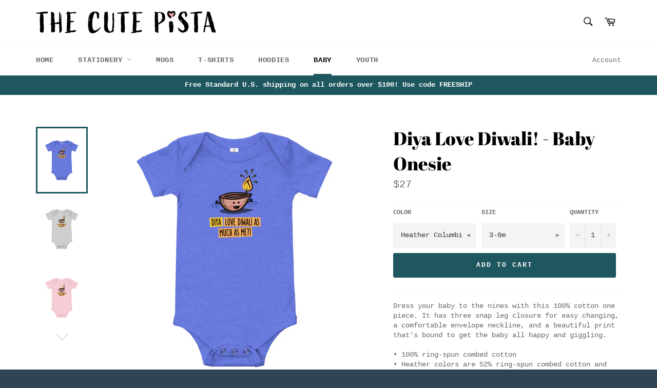

--- FILE ---
content_type: text/html; charset=utf-8
request_url: https://thecutepista.com/collections/baby/products/diya-love-diwali-baby-onesie
body_size: 23195
content:
<!doctype html>
<html class="no-js" lang="en">
<head>

  <meta charset="utf-8">
  <meta http-equiv="X-UA-Compatible" content="IE=edge,chrome=1">
  <meta name="viewport" content="width=device-width,initial-scale=1">
  <meta name="theme-color" content="#ffffff">

  
    <link rel="shortcut icon" href="//thecutepista.com/cdn/shop/files/01_2022_The_Cute_Pista_ETSY_32x32.jpg?v=1669185373" type="image/png">
  

  <link rel="canonical" href="https://thecutepista.com/products/diya-love-diwali-baby-onesie">
  <title>
  Diya Love Diwali! - Baby Onesie &ndash; The Cute Pista
  </title>

  
    <meta name="description" content="Dress your baby to the nines with this 100% cotton one piece. It has three snap leg closure for easy changing, a comfortable envelope neckline, and a beautiful print that&#39;s bound to get the baby all happy and giggling. • 100% ring-spun combed cotton • Heather colors are 52% ring-spun combed cotton and 48% polyester • F">
  

  <!-- /snippets/social-meta-tags.liquid -->




<meta property="og:site_name" content="The Cute Pista">
<meta property="og:url" content="https://thecutepista.com/products/diya-love-diwali-baby-onesie">
<meta property="og:title" content="Diya Love Diwali! - Baby Onesie">
<meta property="og:type" content="product">
<meta property="og:description" content="Dress your baby to the nines with this 100% cotton one piece. It has three snap leg closure for easy changing, a comfortable envelope neckline, and a beautiful print that&#39;s bound to get the baby all happy and giggling. • 100% ring-spun combed cotton • Heather colors are 52% ring-spun combed cotton and 48% polyester • F">

  <meta property="og:price:amount" content="27">
  <meta property="og:price:currency" content="USD">

<meta property="og:image" content="http://thecutepista.com/cdn/shop/products/baby-short-sleeve-one-piece-heather-columbia-blue-front-6337d815b1219_1200x1200.jpg?v=1664604192"><meta property="og:image" content="http://thecutepista.com/cdn/shop/products/baby-short-sleeve-one-piece-athletic-heather-front-6337d815b4f65_1200x1200.jpg?v=1664604194"><meta property="og:image" content="http://thecutepista.com/cdn/shop/products/baby-short-sleeve-one-piece-pink-front-6337d815b50e1_1200x1200.jpg?v=1664604196">
<meta property="og:image:secure_url" content="https://thecutepista.com/cdn/shop/products/baby-short-sleeve-one-piece-heather-columbia-blue-front-6337d815b1219_1200x1200.jpg?v=1664604192"><meta property="og:image:secure_url" content="https://thecutepista.com/cdn/shop/products/baby-short-sleeve-one-piece-athletic-heather-front-6337d815b4f65_1200x1200.jpg?v=1664604194"><meta property="og:image:secure_url" content="https://thecutepista.com/cdn/shop/products/baby-short-sleeve-one-piece-pink-front-6337d815b50e1_1200x1200.jpg?v=1664604196">


<meta name="twitter:card" content="summary_large_image">
<meta name="twitter:title" content="Diya Love Diwali! - Baby Onesie">
<meta name="twitter:description" content="Dress your baby to the nines with this 100% cotton one piece. It has three snap leg closure for easy changing, a comfortable envelope neckline, and a beautiful print that&#39;s bound to get the baby all happy and giggling. • 100% ring-spun combed cotton • Heather colors are 52% ring-spun combed cotton and 48% polyester • F">


  <script>
    document.documentElement.className = document.documentElement.className.replace('no-js', 'js');
  </script>

  <link href="//thecutepista.com/cdn/shop/t/3/assets/theme.scss.css?v=177395954348984212541669185324" rel="stylesheet" type="text/css" media="all" />

  <script>
    window.theme = window.theme || {};

    theme.strings = {
      stockAvailable: "1 available",
      addToCart: "Add to Cart",
      soldOut: "Sold Out",
      unavailable: "Unavailable",
      noStockAvailable: "The item could not be added to your cart because there are not enough in stock.",
      willNotShipUntil: "Will not ship until [date]",
      willBeInStockAfter: "Will be in stock after [date]",
      totalCartDiscount: "You're saving [savings]",
      addressError: "Error looking up that address",
      addressNoResults: "No results for that address",
      addressQueryLimit: "You have exceeded the Google API usage limit. Consider upgrading to a \u003ca href=\"https:\/\/developers.google.com\/maps\/premium\/usage-limits\"\u003ePremium Plan\u003c\/a\u003e.",
      authError: "There was a problem authenticating your Google Maps API Key."
    };
  </script>

  <script src="//thecutepista.com/cdn/shop/t/3/assets/lazysizes.min.js?v=56045284683979784691545498258" async="async"></script>

  

  <script src="//thecutepista.com/cdn/shop/t/3/assets/vendor.js?v=39418018684300761971545498258" defer="defer"></script>

  
    <script>
      window.theme = window.theme || {};
      theme.moneyFormat = "${{amount_no_decimals}}";
    </script>
  

  <script src="//thecutepista.com/cdn/shop/t/3/assets/theme.js?v=139889783102222358701546181754" defer="defer"></script>

  <script>window.performance && window.performance.mark && window.performance.mark('shopify.content_for_header.start');</script><meta name="google-site-verification" content="vcm63xHtBq0eCZnXzF0cOpEpsvhlViQdE_Yn2ZR7tUY">
<meta id="shopify-digital-wallet" name="shopify-digital-wallet" content="/13077282880/digital_wallets/dialog">
<meta name="shopify-checkout-api-token" content="d018b4f26b768d7788024bd844cd5022">
<meta id="in-context-paypal-metadata" data-shop-id="13077282880" data-venmo-supported="false" data-environment="production" data-locale="en_US" data-paypal-v4="true" data-currency="USD">
<link rel="alternate" type="application/json+oembed" href="https://thecutepista.com/products/diya-love-diwali-baby-onesie.oembed">
<script async="async" src="/checkouts/internal/preloads.js?locale=en-US"></script>
<link rel="preconnect" href="https://shop.app" crossorigin="anonymous">
<script async="async" src="https://shop.app/checkouts/internal/preloads.js?locale=en-US&shop_id=13077282880" crossorigin="anonymous"></script>
<script id="apple-pay-shop-capabilities" type="application/json">{"shopId":13077282880,"countryCode":"US","currencyCode":"USD","merchantCapabilities":["supports3DS"],"merchantId":"gid:\/\/shopify\/Shop\/13077282880","merchantName":"The Cute Pista","requiredBillingContactFields":["postalAddress","email","phone"],"requiredShippingContactFields":["postalAddress","email","phone"],"shippingType":"shipping","supportedNetworks":["visa","masterCard","amex","discover","elo","jcb"],"total":{"type":"pending","label":"The Cute Pista","amount":"1.00"},"shopifyPaymentsEnabled":true,"supportsSubscriptions":true}</script>
<script id="shopify-features" type="application/json">{"accessToken":"d018b4f26b768d7788024bd844cd5022","betas":["rich-media-storefront-analytics"],"domain":"thecutepista.com","predictiveSearch":true,"shopId":13077282880,"locale":"en"}</script>
<script>var Shopify = Shopify || {};
Shopify.shop = "the-cute-pista.myshopify.com";
Shopify.locale = "en";
Shopify.currency = {"active":"USD","rate":"1.0"};
Shopify.country = "US";
Shopify.theme = {"name":"Venture","id":51335069760,"schema_name":"Venture","schema_version":"8.0.1","theme_store_id":775,"role":"main"};
Shopify.theme.handle = "null";
Shopify.theme.style = {"id":null,"handle":null};
Shopify.cdnHost = "thecutepista.com/cdn";
Shopify.routes = Shopify.routes || {};
Shopify.routes.root = "/";</script>
<script type="module">!function(o){(o.Shopify=o.Shopify||{}).modules=!0}(window);</script>
<script>!function(o){function n(){var o=[];function n(){o.push(Array.prototype.slice.apply(arguments))}return n.q=o,n}var t=o.Shopify=o.Shopify||{};t.loadFeatures=n(),t.autoloadFeatures=n()}(window);</script>
<script>
  window.ShopifyPay = window.ShopifyPay || {};
  window.ShopifyPay.apiHost = "shop.app\/pay";
  window.ShopifyPay.redirectState = null;
</script>
<script id="shop-js-analytics" type="application/json">{"pageType":"product"}</script>
<script defer="defer" async type="module" src="//thecutepista.com/cdn/shopifycloud/shop-js/modules/v2/client.init-shop-cart-sync_C5BV16lS.en.esm.js"></script>
<script defer="defer" async type="module" src="//thecutepista.com/cdn/shopifycloud/shop-js/modules/v2/chunk.common_CygWptCX.esm.js"></script>
<script type="module">
  await import("//thecutepista.com/cdn/shopifycloud/shop-js/modules/v2/client.init-shop-cart-sync_C5BV16lS.en.esm.js");
await import("//thecutepista.com/cdn/shopifycloud/shop-js/modules/v2/chunk.common_CygWptCX.esm.js");

  window.Shopify.SignInWithShop?.initShopCartSync?.({"fedCMEnabled":true,"windoidEnabled":true});

</script>
<script>
  window.Shopify = window.Shopify || {};
  if (!window.Shopify.featureAssets) window.Shopify.featureAssets = {};
  window.Shopify.featureAssets['shop-js'] = {"shop-cart-sync":["modules/v2/client.shop-cart-sync_ZFArdW7E.en.esm.js","modules/v2/chunk.common_CygWptCX.esm.js"],"init-fed-cm":["modules/v2/client.init-fed-cm_CmiC4vf6.en.esm.js","modules/v2/chunk.common_CygWptCX.esm.js"],"shop-button":["modules/v2/client.shop-button_tlx5R9nI.en.esm.js","modules/v2/chunk.common_CygWptCX.esm.js"],"shop-cash-offers":["modules/v2/client.shop-cash-offers_DOA2yAJr.en.esm.js","modules/v2/chunk.common_CygWptCX.esm.js","modules/v2/chunk.modal_D71HUcav.esm.js"],"init-windoid":["modules/v2/client.init-windoid_sURxWdc1.en.esm.js","modules/v2/chunk.common_CygWptCX.esm.js"],"shop-toast-manager":["modules/v2/client.shop-toast-manager_ClPi3nE9.en.esm.js","modules/v2/chunk.common_CygWptCX.esm.js"],"init-shop-email-lookup-coordinator":["modules/v2/client.init-shop-email-lookup-coordinator_B8hsDcYM.en.esm.js","modules/v2/chunk.common_CygWptCX.esm.js"],"init-shop-cart-sync":["modules/v2/client.init-shop-cart-sync_C5BV16lS.en.esm.js","modules/v2/chunk.common_CygWptCX.esm.js"],"avatar":["modules/v2/client.avatar_BTnouDA3.en.esm.js"],"pay-button":["modules/v2/client.pay-button_FdsNuTd3.en.esm.js","modules/v2/chunk.common_CygWptCX.esm.js"],"init-customer-accounts":["modules/v2/client.init-customer-accounts_DxDtT_ad.en.esm.js","modules/v2/client.shop-login-button_C5VAVYt1.en.esm.js","modules/v2/chunk.common_CygWptCX.esm.js","modules/v2/chunk.modal_D71HUcav.esm.js"],"init-shop-for-new-customer-accounts":["modules/v2/client.init-shop-for-new-customer-accounts_ChsxoAhi.en.esm.js","modules/v2/client.shop-login-button_C5VAVYt1.en.esm.js","modules/v2/chunk.common_CygWptCX.esm.js","modules/v2/chunk.modal_D71HUcav.esm.js"],"shop-login-button":["modules/v2/client.shop-login-button_C5VAVYt1.en.esm.js","modules/v2/chunk.common_CygWptCX.esm.js","modules/v2/chunk.modal_D71HUcav.esm.js"],"init-customer-accounts-sign-up":["modules/v2/client.init-customer-accounts-sign-up_CPSyQ0Tj.en.esm.js","modules/v2/client.shop-login-button_C5VAVYt1.en.esm.js","modules/v2/chunk.common_CygWptCX.esm.js","modules/v2/chunk.modal_D71HUcav.esm.js"],"shop-follow-button":["modules/v2/client.shop-follow-button_Cva4Ekp9.en.esm.js","modules/v2/chunk.common_CygWptCX.esm.js","modules/v2/chunk.modal_D71HUcav.esm.js"],"checkout-modal":["modules/v2/client.checkout-modal_BPM8l0SH.en.esm.js","modules/v2/chunk.common_CygWptCX.esm.js","modules/v2/chunk.modal_D71HUcav.esm.js"],"lead-capture":["modules/v2/client.lead-capture_Bi8yE_yS.en.esm.js","modules/v2/chunk.common_CygWptCX.esm.js","modules/v2/chunk.modal_D71HUcav.esm.js"],"shop-login":["modules/v2/client.shop-login_D6lNrXab.en.esm.js","modules/v2/chunk.common_CygWptCX.esm.js","modules/v2/chunk.modal_D71HUcav.esm.js"],"payment-terms":["modules/v2/client.payment-terms_CZxnsJam.en.esm.js","modules/v2/chunk.common_CygWptCX.esm.js","modules/v2/chunk.modal_D71HUcav.esm.js"]};
</script>
<script>(function() {
  var isLoaded = false;
  function asyncLoad() {
    if (isLoaded) return;
    isLoaded = true;
    var urls = ["\/\/sumo-shopify.com\/apps\/shopify\/sumome-plugin\/js\/sumome.js?siteID=045a310014162200e500e00050fccf0063746400c29bd4007f516800abf3ce00\u0026shopId=13077282880\u0026login=bb953dd7ed972727cfb4d25638f9d31c8eca9135\u0026shop=the-cute-pista.myshopify.com","https:\/\/instafeed.nfcube.com\/cdn\/a649a217f24dc780bd10c830e603217b.js?shop=the-cute-pista.myshopify.com","https:\/\/chimpstatic.com\/mcjs-connected\/js\/users\/8d4cd0fee3adcfa4d8c96d695\/870d0b42e71c04bdc064d7bfa.js?shop=the-cute-pista.myshopify.com","https:\/\/cdn-loyalty.yotpo.com\/loader\/C8S8m08epbcTWikZs2Fdwg.js?shop=the-cute-pista.myshopify.com","https:\/\/aivalabs.com\/cta\/?identity=xGkCtgGlgekTHuYdO4x89uP0rh6F1Jnm9XACVw7fZ9yBFWMS9ClzK\u0026shop=the-cute-pista.myshopify.com","\/\/cdn.shopify.com\/proxy\/cb14f64540ee86fb0eaee9f5bf574d0c1271adcc1935c76a8ecd30d2c642c783\/static.cdn.printful.com\/static\/js\/external\/shopify-product-customizer.js?v=0.28\u0026shop=the-cute-pista.myshopify.com\u0026sp-cache-control=cHVibGljLCBtYXgtYWdlPTkwMA"];
    for (var i = 0; i < urls.length; i++) {
      var s = document.createElement('script');
      s.type = 'text/javascript';
      s.async = true;
      s.src = urls[i];
      var x = document.getElementsByTagName('script')[0];
      x.parentNode.insertBefore(s, x);
    }
  };
  if(window.attachEvent) {
    window.attachEvent('onload', asyncLoad);
  } else {
    window.addEventListener('load', asyncLoad, false);
  }
})();</script>
<script id="__st">var __st={"a":13077282880,"offset":-21600,"reqid":"bbd4f767-4648-497d-93d2-62c46b402c7e-1768751525","pageurl":"thecutepista.com\/collections\/baby\/products\/diya-love-diwali-baby-onesie","u":"282dfc082664","p":"product","rtyp":"product","rid":7695269560469};</script>
<script>window.ShopifyPaypalV4VisibilityTracking = true;</script>
<script id="captcha-bootstrap">!function(){'use strict';const t='contact',e='account',n='new_comment',o=[[t,t],['blogs',n],['comments',n],[t,'customer']],c=[[e,'customer_login'],[e,'guest_login'],[e,'recover_customer_password'],[e,'create_customer']],r=t=>t.map((([t,e])=>`form[action*='/${t}']:not([data-nocaptcha='true']) input[name='form_type'][value='${e}']`)).join(','),a=t=>()=>t?[...document.querySelectorAll(t)].map((t=>t.form)):[];function s(){const t=[...o],e=r(t);return a(e)}const i='password',u='form_key',d=['recaptcha-v3-token','g-recaptcha-response','h-captcha-response',i],f=()=>{try{return window.sessionStorage}catch{return}},m='__shopify_v',_=t=>t.elements[u];function p(t,e,n=!1){try{const o=window.sessionStorage,c=JSON.parse(o.getItem(e)),{data:r}=function(t){const{data:e,action:n}=t;return t[m]||n?{data:e,action:n}:{data:t,action:n}}(c);for(const[e,n]of Object.entries(r))t.elements[e]&&(t.elements[e].value=n);n&&o.removeItem(e)}catch(o){console.error('form repopulation failed',{error:o})}}const l='form_type',E='cptcha';function T(t){t.dataset[E]=!0}const w=window,h=w.document,L='Shopify',v='ce_forms',y='captcha';let A=!1;((t,e)=>{const n=(g='f06e6c50-85a8-45c8-87d0-21a2b65856fe',I='https://cdn.shopify.com/shopifycloud/storefront-forms-hcaptcha/ce_storefront_forms_captcha_hcaptcha.v1.5.2.iife.js',D={infoText:'Protected by hCaptcha',privacyText:'Privacy',termsText:'Terms'},(t,e,n)=>{const o=w[L][v],c=o.bindForm;if(c)return c(t,g,e,D).then(n);var r;o.q.push([[t,g,e,D],n]),r=I,A||(h.body.append(Object.assign(h.createElement('script'),{id:'captcha-provider',async:!0,src:r})),A=!0)});var g,I,D;w[L]=w[L]||{},w[L][v]=w[L][v]||{},w[L][v].q=[],w[L][y]=w[L][y]||{},w[L][y].protect=function(t,e){n(t,void 0,e),T(t)},Object.freeze(w[L][y]),function(t,e,n,w,h,L){const[v,y,A,g]=function(t,e,n){const i=e?o:[],u=t?c:[],d=[...i,...u],f=r(d),m=r(i),_=r(d.filter((([t,e])=>n.includes(e))));return[a(f),a(m),a(_),s()]}(w,h,L),I=t=>{const e=t.target;return e instanceof HTMLFormElement?e:e&&e.form},D=t=>v().includes(t);t.addEventListener('submit',(t=>{const e=I(t);if(!e)return;const n=D(e)&&!e.dataset.hcaptchaBound&&!e.dataset.recaptchaBound,o=_(e),c=g().includes(e)&&(!o||!o.value);(n||c)&&t.preventDefault(),c&&!n&&(function(t){try{if(!f())return;!function(t){const e=f();if(!e)return;const n=_(t);if(!n)return;const o=n.value;o&&e.removeItem(o)}(t);const e=Array.from(Array(32),(()=>Math.random().toString(36)[2])).join('');!function(t,e){_(t)||t.append(Object.assign(document.createElement('input'),{type:'hidden',name:u})),t.elements[u].value=e}(t,e),function(t,e){const n=f();if(!n)return;const o=[...t.querySelectorAll(`input[type='${i}']`)].map((({name:t})=>t)),c=[...d,...o],r={};for(const[a,s]of new FormData(t).entries())c.includes(a)||(r[a]=s);n.setItem(e,JSON.stringify({[m]:1,action:t.action,data:r}))}(t,e)}catch(e){console.error('failed to persist form',e)}}(e),e.submit())}));const S=(t,e)=>{t&&!t.dataset[E]&&(n(t,e.some((e=>e===t))),T(t))};for(const o of['focusin','change'])t.addEventListener(o,(t=>{const e=I(t);D(e)&&S(e,y())}));const B=e.get('form_key'),M=e.get(l),P=B&&M;t.addEventListener('DOMContentLoaded',(()=>{const t=y();if(P)for(const e of t)e.elements[l].value===M&&p(e,B);[...new Set([...A(),...v().filter((t=>'true'===t.dataset.shopifyCaptcha))])].forEach((e=>S(e,t)))}))}(h,new URLSearchParams(w.location.search),n,t,e,['guest_login'])})(!0,!0)}();</script>
<script integrity="sha256-4kQ18oKyAcykRKYeNunJcIwy7WH5gtpwJnB7kiuLZ1E=" data-source-attribution="shopify.loadfeatures" defer="defer" src="//thecutepista.com/cdn/shopifycloud/storefront/assets/storefront/load_feature-a0a9edcb.js" crossorigin="anonymous"></script>
<script crossorigin="anonymous" defer="defer" src="//thecutepista.com/cdn/shopifycloud/storefront/assets/shopify_pay/storefront-65b4c6d7.js?v=20250812"></script>
<script data-source-attribution="shopify.dynamic_checkout.dynamic.init">var Shopify=Shopify||{};Shopify.PaymentButton=Shopify.PaymentButton||{isStorefrontPortableWallets:!0,init:function(){window.Shopify.PaymentButton.init=function(){};var t=document.createElement("script");t.src="https://thecutepista.com/cdn/shopifycloud/portable-wallets/latest/portable-wallets.en.js",t.type="module",document.head.appendChild(t)}};
</script>
<script data-source-attribution="shopify.dynamic_checkout.buyer_consent">
  function portableWalletsHideBuyerConsent(e){var t=document.getElementById("shopify-buyer-consent"),n=document.getElementById("shopify-subscription-policy-button");t&&n&&(t.classList.add("hidden"),t.setAttribute("aria-hidden","true"),n.removeEventListener("click",e))}function portableWalletsShowBuyerConsent(e){var t=document.getElementById("shopify-buyer-consent"),n=document.getElementById("shopify-subscription-policy-button");t&&n&&(t.classList.remove("hidden"),t.removeAttribute("aria-hidden"),n.addEventListener("click",e))}window.Shopify?.PaymentButton&&(window.Shopify.PaymentButton.hideBuyerConsent=portableWalletsHideBuyerConsent,window.Shopify.PaymentButton.showBuyerConsent=portableWalletsShowBuyerConsent);
</script>
<script data-source-attribution="shopify.dynamic_checkout.cart.bootstrap">document.addEventListener("DOMContentLoaded",(function(){function t(){return document.querySelector("shopify-accelerated-checkout-cart, shopify-accelerated-checkout")}if(t())Shopify.PaymentButton.init();else{new MutationObserver((function(e,n){t()&&(Shopify.PaymentButton.init(),n.disconnect())})).observe(document.body,{childList:!0,subtree:!0})}}));
</script>
<link id="shopify-accelerated-checkout-styles" rel="stylesheet" media="screen" href="https://thecutepista.com/cdn/shopifycloud/portable-wallets/latest/accelerated-checkout-backwards-compat.css" crossorigin="anonymous">
<style id="shopify-accelerated-checkout-cart">
        #shopify-buyer-consent {
  margin-top: 1em;
  display: inline-block;
  width: 100%;
}

#shopify-buyer-consent.hidden {
  display: none;
}

#shopify-subscription-policy-button {
  background: none;
  border: none;
  padding: 0;
  text-decoration: underline;
  font-size: inherit;
  cursor: pointer;
}

#shopify-subscription-policy-button::before {
  box-shadow: none;
}

      </style>

<script>window.performance && window.performance.mark && window.performance.mark('shopify.content_for_header.end');</script>
<link href="https://monorail-edge.shopifysvc.com" rel="dns-prefetch">
<script>(function(){if ("sendBeacon" in navigator && "performance" in window) {try {var session_token_from_headers = performance.getEntriesByType('navigation')[0].serverTiming.find(x => x.name == '_s').description;} catch {var session_token_from_headers = undefined;}var session_cookie_matches = document.cookie.match(/_shopify_s=([^;]*)/);var session_token_from_cookie = session_cookie_matches && session_cookie_matches.length === 2 ? session_cookie_matches[1] : "";var session_token = session_token_from_headers || session_token_from_cookie || "";function handle_abandonment_event(e) {var entries = performance.getEntries().filter(function(entry) {return /monorail-edge.shopifysvc.com/.test(entry.name);});if (!window.abandonment_tracked && entries.length === 0) {window.abandonment_tracked = true;var currentMs = Date.now();var navigation_start = performance.timing.navigationStart;var payload = {shop_id: 13077282880,url: window.location.href,navigation_start,duration: currentMs - navigation_start,session_token,page_type: "product"};window.navigator.sendBeacon("https://monorail-edge.shopifysvc.com/v1/produce", JSON.stringify({schema_id: "online_store_buyer_site_abandonment/1.1",payload: payload,metadata: {event_created_at_ms: currentMs,event_sent_at_ms: currentMs}}));}}window.addEventListener('pagehide', handle_abandonment_event);}}());</script>
<script id="web-pixels-manager-setup">(function e(e,d,r,n,o){if(void 0===o&&(o={}),!Boolean(null===(a=null===(i=window.Shopify)||void 0===i?void 0:i.analytics)||void 0===a?void 0:a.replayQueue)){var i,a;window.Shopify=window.Shopify||{};var t=window.Shopify;t.analytics=t.analytics||{};var s=t.analytics;s.replayQueue=[],s.publish=function(e,d,r){return s.replayQueue.push([e,d,r]),!0};try{self.performance.mark("wpm:start")}catch(e){}var l=function(){var e={modern:/Edge?\/(1{2}[4-9]|1[2-9]\d|[2-9]\d{2}|\d{4,})\.\d+(\.\d+|)|Firefox\/(1{2}[4-9]|1[2-9]\d|[2-9]\d{2}|\d{4,})\.\d+(\.\d+|)|Chrom(ium|e)\/(9{2}|\d{3,})\.\d+(\.\d+|)|(Maci|X1{2}).+ Version\/(15\.\d+|(1[6-9]|[2-9]\d|\d{3,})\.\d+)([,.]\d+|)( \(\w+\)|)( Mobile\/\w+|) Safari\/|Chrome.+OPR\/(9{2}|\d{3,})\.\d+\.\d+|(CPU[ +]OS|iPhone[ +]OS|CPU[ +]iPhone|CPU IPhone OS|CPU iPad OS)[ +]+(15[._]\d+|(1[6-9]|[2-9]\d|\d{3,})[._]\d+)([._]\d+|)|Android:?[ /-](13[3-9]|1[4-9]\d|[2-9]\d{2}|\d{4,})(\.\d+|)(\.\d+|)|Android.+Firefox\/(13[5-9]|1[4-9]\d|[2-9]\d{2}|\d{4,})\.\d+(\.\d+|)|Android.+Chrom(ium|e)\/(13[3-9]|1[4-9]\d|[2-9]\d{2}|\d{4,})\.\d+(\.\d+|)|SamsungBrowser\/([2-9]\d|\d{3,})\.\d+/,legacy:/Edge?\/(1[6-9]|[2-9]\d|\d{3,})\.\d+(\.\d+|)|Firefox\/(5[4-9]|[6-9]\d|\d{3,})\.\d+(\.\d+|)|Chrom(ium|e)\/(5[1-9]|[6-9]\d|\d{3,})\.\d+(\.\d+|)([\d.]+$|.*Safari\/(?![\d.]+ Edge\/[\d.]+$))|(Maci|X1{2}).+ Version\/(10\.\d+|(1[1-9]|[2-9]\d|\d{3,})\.\d+)([,.]\d+|)( \(\w+\)|)( Mobile\/\w+|) Safari\/|Chrome.+OPR\/(3[89]|[4-9]\d|\d{3,})\.\d+\.\d+|(CPU[ +]OS|iPhone[ +]OS|CPU[ +]iPhone|CPU IPhone OS|CPU iPad OS)[ +]+(10[._]\d+|(1[1-9]|[2-9]\d|\d{3,})[._]\d+)([._]\d+|)|Android:?[ /-](13[3-9]|1[4-9]\d|[2-9]\d{2}|\d{4,})(\.\d+|)(\.\d+|)|Mobile Safari.+OPR\/([89]\d|\d{3,})\.\d+\.\d+|Android.+Firefox\/(13[5-9]|1[4-9]\d|[2-9]\d{2}|\d{4,})\.\d+(\.\d+|)|Android.+Chrom(ium|e)\/(13[3-9]|1[4-9]\d|[2-9]\d{2}|\d{4,})\.\d+(\.\d+|)|Android.+(UC? ?Browser|UCWEB|U3)[ /]?(15\.([5-9]|\d{2,})|(1[6-9]|[2-9]\d|\d{3,})\.\d+)\.\d+|SamsungBrowser\/(5\.\d+|([6-9]|\d{2,})\.\d+)|Android.+MQ{2}Browser\/(14(\.(9|\d{2,})|)|(1[5-9]|[2-9]\d|\d{3,})(\.\d+|))(\.\d+|)|K[Aa][Ii]OS\/(3\.\d+|([4-9]|\d{2,})\.\d+)(\.\d+|)/},d=e.modern,r=e.legacy,n=navigator.userAgent;return n.match(d)?"modern":n.match(r)?"legacy":"unknown"}(),u="modern"===l?"modern":"legacy",c=(null!=n?n:{modern:"",legacy:""})[u],f=function(e){return[e.baseUrl,"/wpm","/b",e.hashVersion,"modern"===e.buildTarget?"m":"l",".js"].join("")}({baseUrl:d,hashVersion:r,buildTarget:u}),m=function(e){var d=e.version,r=e.bundleTarget,n=e.surface,o=e.pageUrl,i=e.monorailEndpoint;return{emit:function(e){var a=e.status,t=e.errorMsg,s=(new Date).getTime(),l=JSON.stringify({metadata:{event_sent_at_ms:s},events:[{schema_id:"web_pixels_manager_load/3.1",payload:{version:d,bundle_target:r,page_url:o,status:a,surface:n,error_msg:t},metadata:{event_created_at_ms:s}}]});if(!i)return console&&console.warn&&console.warn("[Web Pixels Manager] No Monorail endpoint provided, skipping logging."),!1;try{return self.navigator.sendBeacon.bind(self.navigator)(i,l)}catch(e){}var u=new XMLHttpRequest;try{return u.open("POST",i,!0),u.setRequestHeader("Content-Type","text/plain"),u.send(l),!0}catch(e){return console&&console.warn&&console.warn("[Web Pixels Manager] Got an unhandled error while logging to Monorail."),!1}}}}({version:r,bundleTarget:l,surface:e.surface,pageUrl:self.location.href,monorailEndpoint:e.monorailEndpoint});try{o.browserTarget=l,function(e){var d=e.src,r=e.async,n=void 0===r||r,o=e.onload,i=e.onerror,a=e.sri,t=e.scriptDataAttributes,s=void 0===t?{}:t,l=document.createElement("script"),u=document.querySelector("head"),c=document.querySelector("body");if(l.async=n,l.src=d,a&&(l.integrity=a,l.crossOrigin="anonymous"),s)for(var f in s)if(Object.prototype.hasOwnProperty.call(s,f))try{l.dataset[f]=s[f]}catch(e){}if(o&&l.addEventListener("load",o),i&&l.addEventListener("error",i),u)u.appendChild(l);else{if(!c)throw new Error("Did not find a head or body element to append the script");c.appendChild(l)}}({src:f,async:!0,onload:function(){if(!function(){var e,d;return Boolean(null===(d=null===(e=window.Shopify)||void 0===e?void 0:e.analytics)||void 0===d?void 0:d.initialized)}()){var d=window.webPixelsManager.init(e)||void 0;if(d){var r=window.Shopify.analytics;r.replayQueue.forEach((function(e){var r=e[0],n=e[1],o=e[2];d.publishCustomEvent(r,n,o)})),r.replayQueue=[],r.publish=d.publishCustomEvent,r.visitor=d.visitor,r.initialized=!0}}},onerror:function(){return m.emit({status:"failed",errorMsg:"".concat(f," has failed to load")})},sri:function(e){var d=/^sha384-[A-Za-z0-9+/=]+$/;return"string"==typeof e&&d.test(e)}(c)?c:"",scriptDataAttributes:o}),m.emit({status:"loading"})}catch(e){m.emit({status:"failed",errorMsg:(null==e?void 0:e.message)||"Unknown error"})}}})({shopId: 13077282880,storefrontBaseUrl: "https://thecutepista.com",extensionsBaseUrl: "https://extensions.shopifycdn.com/cdn/shopifycloud/web-pixels-manager",monorailEndpoint: "https://monorail-edge.shopifysvc.com/unstable/produce_batch",surface: "storefront-renderer",enabledBetaFlags: ["2dca8a86"],webPixelsConfigList: [{"id":"1320910997","configuration":"{\"storeIdentity\":\"the-cute-pista.myshopify.com\",\"baseURL\":\"https:\\\/\\\/api.printful.com\\\/shopify-pixels\"}","eventPayloadVersion":"v1","runtimeContext":"STRICT","scriptVersion":"74f275712857ab41bea9d998dcb2f9da","type":"APP","apiClientId":156624,"privacyPurposes":["ANALYTICS","MARKETING","SALE_OF_DATA"],"dataSharingAdjustments":{"protectedCustomerApprovalScopes":["read_customer_address","read_customer_email","read_customer_name","read_customer_personal_data","read_customer_phone"]}},{"id":"695206037","configuration":"{\"config\":\"{\\\"pixel_id\\\":\\\"GT-5NRXN2T\\\",\\\"target_country\\\":\\\"US\\\",\\\"gtag_events\\\":[{\\\"type\\\":\\\"purchase\\\",\\\"action_label\\\":\\\"MC-808CVKPM3G\\\"},{\\\"type\\\":\\\"page_view\\\",\\\"action_label\\\":\\\"MC-808CVKPM3G\\\"},{\\\"type\\\":\\\"view_item\\\",\\\"action_label\\\":\\\"MC-808CVKPM3G\\\"}],\\\"enable_monitoring_mode\\\":false}\"}","eventPayloadVersion":"v1","runtimeContext":"OPEN","scriptVersion":"b2a88bafab3e21179ed38636efcd8a93","type":"APP","apiClientId":1780363,"privacyPurposes":[],"dataSharingAdjustments":{"protectedCustomerApprovalScopes":["read_customer_address","read_customer_email","read_customer_name","read_customer_personal_data","read_customer_phone"]}},{"id":"271188117","configuration":"{\"pixel_id\":\"485943968821315\",\"pixel_type\":\"facebook_pixel\",\"metaapp_system_user_token\":\"-\"}","eventPayloadVersion":"v1","runtimeContext":"OPEN","scriptVersion":"ca16bc87fe92b6042fbaa3acc2fbdaa6","type":"APP","apiClientId":2329312,"privacyPurposes":["ANALYTICS","MARKETING","SALE_OF_DATA"],"dataSharingAdjustments":{"protectedCustomerApprovalScopes":["read_customer_address","read_customer_email","read_customer_name","read_customer_personal_data","read_customer_phone"]}},{"id":"72941717","configuration":"{\"tagID\":\"2612839179658\"}","eventPayloadVersion":"v1","runtimeContext":"STRICT","scriptVersion":"18031546ee651571ed29edbe71a3550b","type":"APP","apiClientId":3009811,"privacyPurposes":["ANALYTICS","MARKETING","SALE_OF_DATA"],"dataSharingAdjustments":{"protectedCustomerApprovalScopes":["read_customer_address","read_customer_email","read_customer_name","read_customer_personal_data","read_customer_phone"]}},{"id":"64290965","eventPayloadVersion":"v1","runtimeContext":"LAX","scriptVersion":"1","type":"CUSTOM","privacyPurposes":["MARKETING"],"name":"Meta pixel (migrated)"},{"id":"shopify-app-pixel","configuration":"{}","eventPayloadVersion":"v1","runtimeContext":"STRICT","scriptVersion":"0450","apiClientId":"shopify-pixel","type":"APP","privacyPurposes":["ANALYTICS","MARKETING"]},{"id":"shopify-custom-pixel","eventPayloadVersion":"v1","runtimeContext":"LAX","scriptVersion":"0450","apiClientId":"shopify-pixel","type":"CUSTOM","privacyPurposes":["ANALYTICS","MARKETING"]}],isMerchantRequest: false,initData: {"shop":{"name":"The Cute Pista","paymentSettings":{"currencyCode":"USD"},"myshopifyDomain":"the-cute-pista.myshopify.com","countryCode":"US","storefrontUrl":"https:\/\/thecutepista.com"},"customer":null,"cart":null,"checkout":null,"productVariants":[{"price":{"amount":27.0,"currencyCode":"USD"},"product":{"title":"Diya Love Diwali! - Baby Onesie","vendor":"The Cute Pista","id":"7695269560469","untranslatedTitle":"Diya Love Diwali! - Baby Onesie","url":"\/products\/diya-love-diwali-baby-onesie","type":""},"id":"42841237127317","image":{"src":"\/\/thecutepista.com\/cdn\/shop\/products\/baby-short-sleeve-one-piece-heather-columbia-blue-front-6337d815b1219.jpg?v=1664604192"},"sku":"7278804_9454","title":"Heather Columbia Blue \/ 3-6m","untranslatedTitle":"Heather Columbia Blue \/ 3-6m"},{"price":{"amount":27.0,"currencyCode":"USD"},"product":{"title":"Diya Love Diwali! - Baby Onesie","vendor":"The Cute Pista","id":"7695269560469","untranslatedTitle":"Diya Love Diwali! - Baby Onesie","url":"\/products\/diya-love-diwali-baby-onesie","type":""},"id":"42841237160085","image":{"src":"\/\/thecutepista.com\/cdn\/shop\/products\/baby-short-sleeve-one-piece-heather-columbia-blue-front-6337d815b1219.jpg?v=1664604192"},"sku":"7278804_9455","title":"Heather Columbia Blue \/ 6-12m","untranslatedTitle":"Heather Columbia Blue \/ 6-12m"},{"price":{"amount":27.0,"currencyCode":"USD"},"product":{"title":"Diya Love Diwali! - Baby Onesie","vendor":"The Cute Pista","id":"7695269560469","untranslatedTitle":"Diya Love Diwali! - Baby Onesie","url":"\/products\/diya-love-diwali-baby-onesie","type":""},"id":"42841237192853","image":{"src":"\/\/thecutepista.com\/cdn\/shop\/products\/baby-short-sleeve-one-piece-heather-columbia-blue-front-6337d815b1219.jpg?v=1664604192"},"sku":"7278804_9456","title":"Heather Columbia Blue \/ 12-18m","untranslatedTitle":"Heather Columbia Blue \/ 12-18m"},{"price":{"amount":27.0,"currencyCode":"USD"},"product":{"title":"Diya Love Diwali! - Baby Onesie","vendor":"The Cute Pista","id":"7695269560469","untranslatedTitle":"Diya Love Diwali! - Baby Onesie","url":"\/products\/diya-love-diwali-baby-onesie","type":""},"id":"42841237225621","image":{"src":"\/\/thecutepista.com\/cdn\/shop\/products\/baby-short-sleeve-one-piece-heather-columbia-blue-front-6337d815b1219.jpg?v=1664604192"},"sku":"7278804_9457","title":"Heather Columbia Blue \/ 18-24m","untranslatedTitle":"Heather Columbia Blue \/ 18-24m"},{"price":{"amount":27.0,"currencyCode":"USD"},"product":{"title":"Diya Love Diwali! - Baby Onesie","vendor":"The Cute Pista","id":"7695269560469","untranslatedTitle":"Diya Love Diwali! - Baby Onesie","url":"\/products\/diya-love-diwali-baby-onesie","type":""},"id":"42841237258389","image":{"src":"\/\/thecutepista.com\/cdn\/shop\/products\/baby-short-sleeve-one-piece-athletic-heather-front-6337d815b4f65.jpg?v=1664604194"},"sku":"7278804_10333","title":"Athletic Heather \/ 3-6m","untranslatedTitle":"Athletic Heather \/ 3-6m"},{"price":{"amount":27.0,"currencyCode":"USD"},"product":{"title":"Diya Love Diwali! - Baby Onesie","vendor":"The Cute Pista","id":"7695269560469","untranslatedTitle":"Diya Love Diwali! - Baby Onesie","url":"\/products\/diya-love-diwali-baby-onesie","type":""},"id":"42841237291157","image":{"src":"\/\/thecutepista.com\/cdn\/shop\/products\/baby-short-sleeve-one-piece-athletic-heather-front-6337d815b4f65.jpg?v=1664604194"},"sku":"7278804_10334","title":"Athletic Heather \/ 6-12m","untranslatedTitle":"Athletic Heather \/ 6-12m"},{"price":{"amount":27.0,"currencyCode":"USD"},"product":{"title":"Diya Love Diwali! - Baby Onesie","vendor":"The Cute Pista","id":"7695269560469","untranslatedTitle":"Diya Love Diwali! - Baby Onesie","url":"\/products\/diya-love-diwali-baby-onesie","type":""},"id":"42841237323925","image":{"src":"\/\/thecutepista.com\/cdn\/shop\/products\/baby-short-sleeve-one-piece-athletic-heather-front-6337d815b4f65.jpg?v=1664604194"},"sku":"7278804_10335","title":"Athletic Heather \/ 12-18m","untranslatedTitle":"Athletic Heather \/ 12-18m"},{"price":{"amount":27.0,"currencyCode":"USD"},"product":{"title":"Diya Love Diwali! - Baby Onesie","vendor":"The Cute Pista","id":"7695269560469","untranslatedTitle":"Diya Love Diwali! - Baby Onesie","url":"\/products\/diya-love-diwali-baby-onesie","type":""},"id":"42841237356693","image":{"src":"\/\/thecutepista.com\/cdn\/shop\/products\/baby-short-sleeve-one-piece-athletic-heather-front-6337d815b4f65.jpg?v=1664604194"},"sku":"7278804_10336","title":"Athletic Heather \/ 18-24m","untranslatedTitle":"Athletic Heather \/ 18-24m"},{"price":{"amount":27.0,"currencyCode":"USD"},"product":{"title":"Diya Love Diwali! - Baby Onesie","vendor":"The Cute Pista","id":"7695269560469","untranslatedTitle":"Diya Love Diwali! - Baby Onesie","url":"\/products\/diya-love-diwali-baby-onesie","type":""},"id":"42841237389461","image":{"src":"\/\/thecutepista.com\/cdn\/shop\/products\/baby-short-sleeve-one-piece-pink-front-6337d815b50e1.jpg?v=1664604196"},"sku":"7278804_9442","title":"Pink \/ 3-6m","untranslatedTitle":"Pink \/ 3-6m"},{"price":{"amount":27.0,"currencyCode":"USD"},"product":{"title":"Diya Love Diwali! - Baby Onesie","vendor":"The Cute Pista","id":"7695269560469","untranslatedTitle":"Diya Love Diwali! - Baby Onesie","url":"\/products\/diya-love-diwali-baby-onesie","type":""},"id":"42841237422229","image":{"src":"\/\/thecutepista.com\/cdn\/shop\/products\/baby-short-sleeve-one-piece-pink-front-6337d815b50e1.jpg?v=1664604196"},"sku":"7278804_9443","title":"Pink \/ 6-12m","untranslatedTitle":"Pink \/ 6-12m"},{"price":{"amount":27.0,"currencyCode":"USD"},"product":{"title":"Diya Love Diwali! - Baby Onesie","vendor":"The Cute Pista","id":"7695269560469","untranslatedTitle":"Diya Love Diwali! - Baby Onesie","url":"\/products\/diya-love-diwali-baby-onesie","type":""},"id":"42841237454997","image":{"src":"\/\/thecutepista.com\/cdn\/shop\/products\/baby-short-sleeve-one-piece-pink-front-6337d815b50e1.jpg?v=1664604196"},"sku":"7278804_9444","title":"Pink \/ 12-18m","untranslatedTitle":"Pink \/ 12-18m"},{"price":{"amount":27.0,"currencyCode":"USD"},"product":{"title":"Diya Love Diwali! - Baby Onesie","vendor":"The Cute Pista","id":"7695269560469","untranslatedTitle":"Diya Love Diwali! - Baby Onesie","url":"\/products\/diya-love-diwali-baby-onesie","type":""},"id":"42841237487765","image":{"src":"\/\/thecutepista.com\/cdn\/shop\/products\/baby-short-sleeve-one-piece-pink-front-6337d815b50e1.jpg?v=1664604196"},"sku":"7278804_9445","title":"Pink \/ 18-24m","untranslatedTitle":"Pink \/ 18-24m"},{"price":{"amount":27.0,"currencyCode":"USD"},"product":{"title":"Diya Love Diwali! - Baby Onesie","vendor":"The Cute Pista","id":"7695269560469","untranslatedTitle":"Diya Love Diwali! - Baby Onesie","url":"\/products\/diya-love-diwali-baby-onesie","type":""},"id":"42841237520533","image":{"src":"\/\/thecutepista.com\/cdn\/shop\/products\/baby-short-sleeve-one-piece-yellow-front-6337d815b5253.jpg?v=1664604198"},"sku":"7278804_10329","title":"Yellow \/ 3-6m","untranslatedTitle":"Yellow \/ 3-6m"},{"price":{"amount":27.0,"currencyCode":"USD"},"product":{"title":"Diya Love Diwali! - Baby Onesie","vendor":"The Cute Pista","id":"7695269560469","untranslatedTitle":"Diya Love Diwali! - Baby Onesie","url":"\/products\/diya-love-diwali-baby-onesie","type":""},"id":"42841237553301","image":{"src":"\/\/thecutepista.com\/cdn\/shop\/products\/baby-short-sleeve-one-piece-yellow-front-6337d815b5253.jpg?v=1664604198"},"sku":"7278804_10330","title":"Yellow \/ 6-12m","untranslatedTitle":"Yellow \/ 6-12m"},{"price":{"amount":27.0,"currencyCode":"USD"},"product":{"title":"Diya Love Diwali! - Baby Onesie","vendor":"The Cute Pista","id":"7695269560469","untranslatedTitle":"Diya Love Diwali! - Baby Onesie","url":"\/products\/diya-love-diwali-baby-onesie","type":""},"id":"42841237586069","image":{"src":"\/\/thecutepista.com\/cdn\/shop\/products\/baby-short-sleeve-one-piece-yellow-front-6337d815b5253.jpg?v=1664604198"},"sku":"7278804_10331","title":"Yellow \/ 12-18m","untranslatedTitle":"Yellow \/ 12-18m"},{"price":{"amount":27.0,"currencyCode":"USD"},"product":{"title":"Diya Love Diwali! - Baby Onesie","vendor":"The Cute Pista","id":"7695269560469","untranslatedTitle":"Diya Love Diwali! - Baby Onesie","url":"\/products\/diya-love-diwali-baby-onesie","type":""},"id":"42841237618837","image":{"src":"\/\/thecutepista.com\/cdn\/shop\/products\/baby-short-sleeve-one-piece-yellow-front-6337d815b5253.jpg?v=1664604198"},"sku":"7278804_10332","title":"Yellow \/ 18-24m","untranslatedTitle":"Yellow \/ 18-24m"},{"price":{"amount":27.0,"currencyCode":"USD"},"product":{"title":"Diya Love Diwali! - Baby Onesie","vendor":"The Cute Pista","id":"7695269560469","untranslatedTitle":"Diya Love Diwali! - Baby Onesie","url":"\/products\/diya-love-diwali-baby-onesie","type":""},"id":"42841237651605","image":{"src":"\/\/thecutepista.com\/cdn\/shop\/products\/baby-short-sleeve-one-piece-white-front-6337d815b5405.jpg?v=1664604199"},"sku":"7278804_9438","title":"White \/ 3-6m","untranslatedTitle":"White \/ 3-6m"},{"price":{"amount":27.0,"currencyCode":"USD"},"product":{"title":"Diya Love Diwali! - Baby Onesie","vendor":"The Cute Pista","id":"7695269560469","untranslatedTitle":"Diya Love Diwali! - Baby Onesie","url":"\/products\/diya-love-diwali-baby-onesie","type":""},"id":"42841237684373","image":{"src":"\/\/thecutepista.com\/cdn\/shop\/products\/baby-short-sleeve-one-piece-white-front-6337d815b5405.jpg?v=1664604199"},"sku":"7278804_9439","title":"White \/ 6-12m","untranslatedTitle":"White \/ 6-12m"},{"price":{"amount":27.0,"currencyCode":"USD"},"product":{"title":"Diya Love Diwali! - Baby Onesie","vendor":"The Cute Pista","id":"7695269560469","untranslatedTitle":"Diya Love Diwali! - Baby Onesie","url":"\/products\/diya-love-diwali-baby-onesie","type":""},"id":"42841237717141","image":{"src":"\/\/thecutepista.com\/cdn\/shop\/products\/baby-short-sleeve-one-piece-white-front-6337d815b5405.jpg?v=1664604199"},"sku":"7278804_9440","title":"White \/ 12-18m","untranslatedTitle":"White \/ 12-18m"},{"price":{"amount":27.0,"currencyCode":"USD"},"product":{"title":"Diya Love Diwali! - Baby Onesie","vendor":"The Cute Pista","id":"7695269560469","untranslatedTitle":"Diya Love Diwali! - Baby Onesie","url":"\/products\/diya-love-diwali-baby-onesie","type":""},"id":"42841237749909","image":{"src":"\/\/thecutepista.com\/cdn\/shop\/products\/baby-short-sleeve-one-piece-white-front-6337d815b5405.jpg?v=1664604199"},"sku":"7278804_9441","title":"White \/ 18-24m","untranslatedTitle":"White \/ 18-24m"}],"purchasingCompany":null},},"https://thecutepista.com/cdn","fcfee988w5aeb613cpc8e4bc33m6693e112",{"modern":"","legacy":""},{"shopId":"13077282880","storefrontBaseUrl":"https:\/\/thecutepista.com","extensionBaseUrl":"https:\/\/extensions.shopifycdn.com\/cdn\/shopifycloud\/web-pixels-manager","surface":"storefront-renderer","enabledBetaFlags":"[\"2dca8a86\"]","isMerchantRequest":"false","hashVersion":"fcfee988w5aeb613cpc8e4bc33m6693e112","publish":"custom","events":"[[\"page_viewed\",{}],[\"product_viewed\",{\"productVariant\":{\"price\":{\"amount\":27.0,\"currencyCode\":\"USD\"},\"product\":{\"title\":\"Diya Love Diwali! - Baby Onesie\",\"vendor\":\"The Cute Pista\",\"id\":\"7695269560469\",\"untranslatedTitle\":\"Diya Love Diwali! - Baby Onesie\",\"url\":\"\/products\/diya-love-diwali-baby-onesie\",\"type\":\"\"},\"id\":\"42841237127317\",\"image\":{\"src\":\"\/\/thecutepista.com\/cdn\/shop\/products\/baby-short-sleeve-one-piece-heather-columbia-blue-front-6337d815b1219.jpg?v=1664604192\"},\"sku\":\"7278804_9454\",\"title\":\"Heather Columbia Blue \/ 3-6m\",\"untranslatedTitle\":\"Heather Columbia Blue \/ 3-6m\"}}]]"});</script><script>
  window.ShopifyAnalytics = window.ShopifyAnalytics || {};
  window.ShopifyAnalytics.meta = window.ShopifyAnalytics.meta || {};
  window.ShopifyAnalytics.meta.currency = 'USD';
  var meta = {"product":{"id":7695269560469,"gid":"gid:\/\/shopify\/Product\/7695269560469","vendor":"The Cute Pista","type":"","handle":"diya-love-diwali-baby-onesie","variants":[{"id":42841237127317,"price":2700,"name":"Diya Love Diwali! - Baby Onesie - Heather Columbia Blue \/ 3-6m","public_title":"Heather Columbia Blue \/ 3-6m","sku":"7278804_9454"},{"id":42841237160085,"price":2700,"name":"Diya Love Diwali! - Baby Onesie - Heather Columbia Blue \/ 6-12m","public_title":"Heather Columbia Blue \/ 6-12m","sku":"7278804_9455"},{"id":42841237192853,"price":2700,"name":"Diya Love Diwali! - Baby Onesie - Heather Columbia Blue \/ 12-18m","public_title":"Heather Columbia Blue \/ 12-18m","sku":"7278804_9456"},{"id":42841237225621,"price":2700,"name":"Diya Love Diwali! - Baby Onesie - Heather Columbia Blue \/ 18-24m","public_title":"Heather Columbia Blue \/ 18-24m","sku":"7278804_9457"},{"id":42841237258389,"price":2700,"name":"Diya Love Diwali! - Baby Onesie - Athletic Heather \/ 3-6m","public_title":"Athletic Heather \/ 3-6m","sku":"7278804_10333"},{"id":42841237291157,"price":2700,"name":"Diya Love Diwali! - Baby Onesie - Athletic Heather \/ 6-12m","public_title":"Athletic Heather \/ 6-12m","sku":"7278804_10334"},{"id":42841237323925,"price":2700,"name":"Diya Love Diwali! - Baby Onesie - Athletic Heather \/ 12-18m","public_title":"Athletic Heather \/ 12-18m","sku":"7278804_10335"},{"id":42841237356693,"price":2700,"name":"Diya Love Diwali! - Baby Onesie - Athletic Heather \/ 18-24m","public_title":"Athletic Heather \/ 18-24m","sku":"7278804_10336"},{"id":42841237389461,"price":2700,"name":"Diya Love Diwali! - Baby Onesie - Pink \/ 3-6m","public_title":"Pink \/ 3-6m","sku":"7278804_9442"},{"id":42841237422229,"price":2700,"name":"Diya Love Diwali! - Baby Onesie - Pink \/ 6-12m","public_title":"Pink \/ 6-12m","sku":"7278804_9443"},{"id":42841237454997,"price":2700,"name":"Diya Love Diwali! - Baby Onesie - Pink \/ 12-18m","public_title":"Pink \/ 12-18m","sku":"7278804_9444"},{"id":42841237487765,"price":2700,"name":"Diya Love Diwali! - Baby Onesie - Pink \/ 18-24m","public_title":"Pink \/ 18-24m","sku":"7278804_9445"},{"id":42841237520533,"price":2700,"name":"Diya Love Diwali! - Baby Onesie - Yellow \/ 3-6m","public_title":"Yellow \/ 3-6m","sku":"7278804_10329"},{"id":42841237553301,"price":2700,"name":"Diya Love Diwali! - Baby Onesie - Yellow \/ 6-12m","public_title":"Yellow \/ 6-12m","sku":"7278804_10330"},{"id":42841237586069,"price":2700,"name":"Diya Love Diwali! - Baby Onesie - Yellow \/ 12-18m","public_title":"Yellow \/ 12-18m","sku":"7278804_10331"},{"id":42841237618837,"price":2700,"name":"Diya Love Diwali! - Baby Onesie - Yellow \/ 18-24m","public_title":"Yellow \/ 18-24m","sku":"7278804_10332"},{"id":42841237651605,"price":2700,"name":"Diya Love Diwali! - Baby Onesie - White \/ 3-6m","public_title":"White \/ 3-6m","sku":"7278804_9438"},{"id":42841237684373,"price":2700,"name":"Diya Love Diwali! - Baby Onesie - White \/ 6-12m","public_title":"White \/ 6-12m","sku":"7278804_9439"},{"id":42841237717141,"price":2700,"name":"Diya Love Diwali! - Baby Onesie - White \/ 12-18m","public_title":"White \/ 12-18m","sku":"7278804_9440"},{"id":42841237749909,"price":2700,"name":"Diya Love Diwali! - Baby Onesie - White \/ 18-24m","public_title":"White \/ 18-24m","sku":"7278804_9441"}],"remote":false},"page":{"pageType":"product","resourceType":"product","resourceId":7695269560469,"requestId":"bbd4f767-4648-497d-93d2-62c46b402c7e-1768751525"}};
  for (var attr in meta) {
    window.ShopifyAnalytics.meta[attr] = meta[attr];
  }
</script>
<script class="analytics">
  (function () {
    var customDocumentWrite = function(content) {
      var jquery = null;

      if (window.jQuery) {
        jquery = window.jQuery;
      } else if (window.Checkout && window.Checkout.$) {
        jquery = window.Checkout.$;
      }

      if (jquery) {
        jquery('body').append(content);
      }
    };

    var hasLoggedConversion = function(token) {
      if (token) {
        return document.cookie.indexOf('loggedConversion=' + token) !== -1;
      }
      return false;
    }

    var setCookieIfConversion = function(token) {
      if (token) {
        var twoMonthsFromNow = new Date(Date.now());
        twoMonthsFromNow.setMonth(twoMonthsFromNow.getMonth() + 2);

        document.cookie = 'loggedConversion=' + token + '; expires=' + twoMonthsFromNow;
      }
    }

    var trekkie = window.ShopifyAnalytics.lib = window.trekkie = window.trekkie || [];
    if (trekkie.integrations) {
      return;
    }
    trekkie.methods = [
      'identify',
      'page',
      'ready',
      'track',
      'trackForm',
      'trackLink'
    ];
    trekkie.factory = function(method) {
      return function() {
        var args = Array.prototype.slice.call(arguments);
        args.unshift(method);
        trekkie.push(args);
        return trekkie;
      };
    };
    for (var i = 0; i < trekkie.methods.length; i++) {
      var key = trekkie.methods[i];
      trekkie[key] = trekkie.factory(key);
    }
    trekkie.load = function(config) {
      trekkie.config = config || {};
      trekkie.config.initialDocumentCookie = document.cookie;
      var first = document.getElementsByTagName('script')[0];
      var script = document.createElement('script');
      script.type = 'text/javascript';
      script.onerror = function(e) {
        var scriptFallback = document.createElement('script');
        scriptFallback.type = 'text/javascript';
        scriptFallback.onerror = function(error) {
                var Monorail = {
      produce: function produce(monorailDomain, schemaId, payload) {
        var currentMs = new Date().getTime();
        var event = {
          schema_id: schemaId,
          payload: payload,
          metadata: {
            event_created_at_ms: currentMs,
            event_sent_at_ms: currentMs
          }
        };
        return Monorail.sendRequest("https://" + monorailDomain + "/v1/produce", JSON.stringify(event));
      },
      sendRequest: function sendRequest(endpointUrl, payload) {
        // Try the sendBeacon API
        if (window && window.navigator && typeof window.navigator.sendBeacon === 'function' && typeof window.Blob === 'function' && !Monorail.isIos12()) {
          var blobData = new window.Blob([payload], {
            type: 'text/plain'
          });

          if (window.navigator.sendBeacon(endpointUrl, blobData)) {
            return true;
          } // sendBeacon was not successful

        } // XHR beacon

        var xhr = new XMLHttpRequest();

        try {
          xhr.open('POST', endpointUrl);
          xhr.setRequestHeader('Content-Type', 'text/plain');
          xhr.send(payload);
        } catch (e) {
          console.log(e);
        }

        return false;
      },
      isIos12: function isIos12() {
        return window.navigator.userAgent.lastIndexOf('iPhone; CPU iPhone OS 12_') !== -1 || window.navigator.userAgent.lastIndexOf('iPad; CPU OS 12_') !== -1;
      }
    };
    Monorail.produce('monorail-edge.shopifysvc.com',
      'trekkie_storefront_load_errors/1.1',
      {shop_id: 13077282880,
      theme_id: 51335069760,
      app_name: "storefront",
      context_url: window.location.href,
      source_url: "//thecutepista.com/cdn/s/trekkie.storefront.cd680fe47e6c39ca5d5df5f0a32d569bc48c0f27.min.js"});

        };
        scriptFallback.async = true;
        scriptFallback.src = '//thecutepista.com/cdn/s/trekkie.storefront.cd680fe47e6c39ca5d5df5f0a32d569bc48c0f27.min.js';
        first.parentNode.insertBefore(scriptFallback, first);
      };
      script.async = true;
      script.src = '//thecutepista.com/cdn/s/trekkie.storefront.cd680fe47e6c39ca5d5df5f0a32d569bc48c0f27.min.js';
      first.parentNode.insertBefore(script, first);
    };
    trekkie.load(
      {"Trekkie":{"appName":"storefront","development":false,"defaultAttributes":{"shopId":13077282880,"isMerchantRequest":null,"themeId":51335069760,"themeCityHash":"11819670491093017092","contentLanguage":"en","currency":"USD","eventMetadataId":"4f78cf4e-4df5-463c-bcd3-e2b60c6a3604"},"isServerSideCookieWritingEnabled":true,"monorailRegion":"shop_domain","enabledBetaFlags":["65f19447"]},"Session Attribution":{},"S2S":{"facebookCapiEnabled":true,"source":"trekkie-storefront-renderer","apiClientId":580111}}
    );

    var loaded = false;
    trekkie.ready(function() {
      if (loaded) return;
      loaded = true;

      window.ShopifyAnalytics.lib = window.trekkie;

      var originalDocumentWrite = document.write;
      document.write = customDocumentWrite;
      try { window.ShopifyAnalytics.merchantGoogleAnalytics.call(this); } catch(error) {};
      document.write = originalDocumentWrite;

      window.ShopifyAnalytics.lib.page(null,{"pageType":"product","resourceType":"product","resourceId":7695269560469,"requestId":"bbd4f767-4648-497d-93d2-62c46b402c7e-1768751525","shopifyEmitted":true});

      var match = window.location.pathname.match(/checkouts\/(.+)\/(thank_you|post_purchase)/)
      var token = match? match[1]: undefined;
      if (!hasLoggedConversion(token)) {
        setCookieIfConversion(token);
        window.ShopifyAnalytics.lib.track("Viewed Product",{"currency":"USD","variantId":42841237127317,"productId":7695269560469,"productGid":"gid:\/\/shopify\/Product\/7695269560469","name":"Diya Love Diwali! - Baby Onesie - Heather Columbia Blue \/ 3-6m","price":"27.00","sku":"7278804_9454","brand":"The Cute Pista","variant":"Heather Columbia Blue \/ 3-6m","category":"","nonInteraction":true,"remote":false},undefined,undefined,{"shopifyEmitted":true});
      window.ShopifyAnalytics.lib.track("monorail:\/\/trekkie_storefront_viewed_product\/1.1",{"currency":"USD","variantId":42841237127317,"productId":7695269560469,"productGid":"gid:\/\/shopify\/Product\/7695269560469","name":"Diya Love Diwali! - Baby Onesie - Heather Columbia Blue \/ 3-6m","price":"27.00","sku":"7278804_9454","brand":"The Cute Pista","variant":"Heather Columbia Blue \/ 3-6m","category":"","nonInteraction":true,"remote":false,"referer":"https:\/\/thecutepista.com\/collections\/baby\/products\/diya-love-diwali-baby-onesie"});
      }
    });


        var eventsListenerScript = document.createElement('script');
        eventsListenerScript.async = true;
        eventsListenerScript.src = "//thecutepista.com/cdn/shopifycloud/storefront/assets/shop_events_listener-3da45d37.js";
        document.getElementsByTagName('head')[0].appendChild(eventsListenerScript);

})();</script>
<script
  defer
  src="https://thecutepista.com/cdn/shopifycloud/perf-kit/shopify-perf-kit-3.0.4.min.js"
  data-application="storefront-renderer"
  data-shop-id="13077282880"
  data-render-region="gcp-us-central1"
  data-page-type="product"
  data-theme-instance-id="51335069760"
  data-theme-name="Venture"
  data-theme-version="8.0.1"
  data-monorail-region="shop_domain"
  data-resource-timing-sampling-rate="10"
  data-shs="true"
  data-shs-beacon="true"
  data-shs-export-with-fetch="true"
  data-shs-logs-sample-rate="1"
  data-shs-beacon-endpoint="https://thecutepista.com/api/collect"
></script>
</head>

<body class="template-product" >

  <a class="in-page-link visually-hidden skip-link" href="#MainContent">
    Skip to content
  </a>

  <div id="shopify-section-header" class="shopify-section"><style>
.site-header__logo img {
  max-width: 350px;
}
</style>

<div id="NavDrawer" class="drawer drawer--left">
  <div class="drawer__inner">
    <form action="/search" method="get" class="drawer__search" role="search">
      <input type="search" name="q" placeholder="Search" aria-label="Search" class="drawer__search-input">

      <button type="submit" class="text-link drawer__search-submit">
        <svg aria-hidden="true" focusable="false" role="presentation" class="icon icon-search" viewBox="0 0 32 32"><path fill="#444" d="M21.839 18.771a10.012 10.012 0 0 0 1.57-5.39c0-5.548-4.493-10.048-10.034-10.048-5.548 0-10.041 4.499-10.041 10.048s4.493 10.048 10.034 10.048c2.012 0 3.886-.594 5.456-1.61l.455-.317 7.165 7.165 2.223-2.263-7.158-7.165.33-.468zM18.995 7.767c1.498 1.498 2.322 3.49 2.322 5.608s-.825 4.11-2.322 5.608c-1.498 1.498-3.49 2.322-5.608 2.322s-4.11-.825-5.608-2.322c-1.498-1.498-2.322-3.49-2.322-5.608s.825-4.11 2.322-5.608c1.498-1.498 3.49-2.322 5.608-2.322s4.11.825 5.608 2.322z"/></svg>
        <span class="icon__fallback-text">Search</span>
      </button>
    </form>
    <ul class="drawer__nav">
      
        

        
          <li class="drawer__nav-item">
            <a href="/"
              class="drawer__nav-link drawer__nav-link--top-level"
              
            >
              Home
            </a>
          </li>
        
      
        

        
          <li class="drawer__nav-item">
            <div class="drawer__nav-has-sublist">
              <a href="/collections/greetingcards"
                class="drawer__nav-link drawer__nav-link--top-level drawer__nav-link--split"
                id="DrawerLabel-stationery"
                
              >
                Stationery
              </a>
              <button type="button" aria-controls="DrawerLinklist-stationery" class="text-link drawer__nav-toggle-btn drawer__meganav-toggle" aria-label="Stationery Menu" aria-expanded="false">
                <span class="drawer__nav-toggle--open">
                  <svg aria-hidden="true" focusable="false" role="presentation" class="icon icon-plus" viewBox="0 0 22 21"><path d="M12 11.5h9.5v-2H12V0h-2v9.5H.5v2H10V21h2v-9.5z" fill="#000" fill-rule="evenodd"/></svg>
                </span>
                <span class="drawer__nav-toggle--close">
                  <svg aria-hidden="true" focusable="false" role="presentation" class="icon icon--wide icon-minus" viewBox="0 0 22 3"><path fill="#000" d="M21.5.5v2H.5v-2z" fill-rule="evenodd"/></svg>
                </span>
              </button>
            </div>

            <div class="meganav meganav--drawer" id="DrawerLinklist-stationery" aria-labelledby="DrawerLabel-stationery" role="navigation">
              <ul class="meganav__nav">
                <div class="grid grid--no-gutters meganav__scroller meganav__scroller--has-list">
  <div class="grid__item meganav__list">
    
      <li class="drawer__nav-item">
        
          <a href="/collections/art-prints" 
            class="drawer__nav-link meganav__link"
            
          >
            Art Prints
          </a>
        
      </li>
    
      <li class="drawer__nav-item">
        
          <a href="/collections/greetingcards" 
            class="drawer__nav-link meganav__link"
            
          >
            Greeting Cards
          </a>
        
      </li>
    
      <li class="drawer__nav-item">
        
          <a href="/collections/magnets" 
            class="drawer__nav-link meganav__link"
            
          >
            Magnets
          </a>
        
      </li>
    
      <li class="drawer__nav-item">
        
          <a href="/collections/notepads" 
            class="drawer__nav-link meganav__link"
            
          >
            Notepads
          </a>
        
      </li>
    
      <li class="drawer__nav-item">
        
          <a href="/collections/stickers" 
            class="drawer__nav-link meganav__link"
            
          >
            Stickers
          </a>
        
      </li>
    
  </div>
</div>

              </ul>
            </div>
          </li>
        
      
        

        
          <li class="drawer__nav-item">
            <a href="/collections/mugs"
              class="drawer__nav-link drawer__nav-link--top-level"
              
            >
              Mugs
            </a>
          </li>
        
      
        

        
          <li class="drawer__nav-item">
            <a href="/collections/t-shirts"
              class="drawer__nav-link drawer__nav-link--top-level"
              
            >
              T-Shirts
            </a>
          </li>
        
      
        

        
          <li class="drawer__nav-item">
            <a href="/collections/hoodies"
              class="drawer__nav-link drawer__nav-link--top-level"
              
            >
              Hoodies
            </a>
          </li>
        
      
        

        
          <li class="drawer__nav-item">
            <a href="/collections/baby"
              class="drawer__nav-link drawer__nav-link--top-level"
               aria-current="page"
            >
              Baby
            </a>
          </li>
        
      
        

        
          <li class="drawer__nav-item">
            <a href="/collections/youth"
              class="drawer__nav-link drawer__nav-link--top-level"
              
            >
              Youth
            </a>
          </li>
        
      

      
        
          <li class="drawer__nav-item">
            <a href="/account/login" class="drawer__nav-link drawer__nav-link--top-level">
              Account
            </a>
          </li>
        
      
    </ul>
  </div>
</div>

<header class="site-header page-element is-moved-by-drawer" role="banner" data-section-id="header" data-section-type="header">
  <div class="site-header__upper page-width">
    <div class="grid grid--table">
      <div class="grid__item small--one-quarter medium-up--hide">
        <button type="button" class="text-link site-header__link js-drawer-open-left">
          <span class="site-header__menu-toggle--open">
            <svg aria-hidden="true" focusable="false" role="presentation" class="icon icon-hamburger" viewBox="0 0 32 32"><path fill="#444" d="M4.889 14.958h22.222v2.222H4.889v-2.222zM4.889 8.292h22.222v2.222H4.889V8.292zM4.889 21.625h22.222v2.222H4.889v-2.222z"/></svg>
          </span>
          <span class="site-header__menu-toggle--close">
            <svg aria-hidden="true" focusable="false" role="presentation" class="icon icon-close" viewBox="0 0 32 32"><path fill="#444" d="M25.313 8.55l-1.862-1.862-7.45 7.45-7.45-7.45L6.689 8.55l7.45 7.45-7.45 7.45 1.862 1.862 7.45-7.45 7.45 7.45 1.862-1.862-7.45-7.45z"/></svg>
          </span>
          <span class="icon__fallback-text">Site navigation</span>
        </button>
      </div>
      <div class="grid__item small--one-half medium-up--two-thirds small--text-center">
        
          <div class="site-header__logo h1" itemscope itemtype="http://schema.org/Organization">
        
          
            
            <a href="/" itemprop="url" class="site-header__logo-link">
              <img src="//thecutepista.com/cdn/shop/files/TCP_-_Text-01-01_350x.png?v=1669185185"
                   srcset="//thecutepista.com/cdn/shop/files/TCP_-_Text-01-01_350x.png?v=1669185185 1x, //thecutepista.com/cdn/shop/files/TCP_-_Text-01-01_350x@2x.png?v=1669185185 2x"
                   alt="The Cute Pista"
                   itemprop="logo">
            </a>
          
        
          </div>
        
      </div>

      <div class="grid__item small--one-quarter medium-up--one-third text-right">
        <div id="SiteNavSearchCart" class="site-header__search-cart-wrapper">
          <form action="/search" method="get" class="site-header__search small--hide" role="search">
            
              <label for="SiteNavSearch" class="visually-hidden">Search</label>
              <input type="search" name="q" id="SiteNavSearch" placeholder="Search" aria-label="Search" class="site-header__search-input">

            <button type="submit" class="text-link site-header__link site-header__search-submit">
              <svg aria-hidden="true" focusable="false" role="presentation" class="icon icon-search" viewBox="0 0 32 32"><path fill="#444" d="M21.839 18.771a10.012 10.012 0 0 0 1.57-5.39c0-5.548-4.493-10.048-10.034-10.048-5.548 0-10.041 4.499-10.041 10.048s4.493 10.048 10.034 10.048c2.012 0 3.886-.594 5.456-1.61l.455-.317 7.165 7.165 2.223-2.263-7.158-7.165.33-.468zM18.995 7.767c1.498 1.498 2.322 3.49 2.322 5.608s-.825 4.11-2.322 5.608c-1.498 1.498-3.49 2.322-5.608 2.322s-4.11-.825-5.608-2.322c-1.498-1.498-2.322-3.49-2.322-5.608s.825-4.11 2.322-5.608c1.498-1.498 3.49-2.322 5.608-2.322s4.11.825 5.608 2.322z"/></svg>
              <span class="icon__fallback-text">Search</span>
            </button>
          </form>

          <a href="/cart" class="site-header__link site-header__cart">
            <svg aria-hidden="true" focusable="false" role="presentation" class="icon icon-cart" viewBox="0 0 31 32"><path d="M14.568 25.629c-1.222 0-2.111.889-2.111 2.111 0 1.111 1 2.111 2.111 2.111 1.222 0 2.111-.889 2.111-2.111s-.889-2.111-2.111-2.111zm10.22 0c-1.222 0-2.111.889-2.111 2.111 0 1.111 1 2.111 2.111 2.111 1.222 0 2.111-.889 2.111-2.111s-.889-2.111-2.111-2.111zm2.555-3.777H12.457L7.347 7.078c-.222-.333-.555-.667-1-.667H1.792c-.667 0-1.111.444-1.111 1s.444 1 1.111 1h3.777l5.11 14.885c.111.444.555.666 1 .666h15.663c.555 0 1.111-.444 1.111-1 0-.666-.555-1.111-1.111-1.111zm2.333-11.442l-18.44-1.555h-.111c-.555 0-.777.333-.667.889l3.222 9.22c.222.555.889 1 1.444 1h13.441c.555 0 1.111-.444 1.222-1l.778-7.443c.111-.555-.333-1.111-.889-1.111zm-2 7.443H15.568l-2.333-6.776 15.108 1.222-.666 5.554z"/></svg>
            <span class="icon__fallback-text">Cart</span>
            <span class="site-header__cart-indicator hide"></span>
          </a>
        </div>
      </div>
    </div>
  </div>

  <div id="StickNavWrapper">
    <div id="StickyBar" class="sticky">
      <nav class="nav-bar small--hide" role="navigation" id="StickyNav">
        <div class="page-width">
          <div class="grid grid--table">
            <div class="grid__item four-fifths" id="SiteNavParent">
              <button type="button" class="hide text-link site-nav__link site-nav__link--compressed js-drawer-open-left" id="SiteNavCompressed">
                <svg aria-hidden="true" focusable="false" role="presentation" class="icon icon-hamburger" viewBox="0 0 32 32"><path fill="#444" d="M4.889 14.958h22.222v2.222H4.889v-2.222zM4.889 8.292h22.222v2.222H4.889V8.292zM4.889 21.625h22.222v2.222H4.889v-2.222z"/></svg>
                <span class="site-nav__link-menu-label">Menu</span>
                <span class="icon__fallback-text">Site navigation</span>
              </button>
              <ul class="site-nav list--inline" id="SiteNav">
                
                  

                  
                  
                  
                  

                  

                  
                  

                  
                    <li class="site-nav__item">
                      <a href="/" class="site-nav__link">
                        Home
                      </a>
                    </li>
                  
                
                  

                  
                  
                  
                  

                  

                  
                  

                  
                    <li class="site-nav__item" aria-haspopup="true">
                      <a href="/collections/greetingcards" class="site-nav__link site-nav__link-toggle" id="SiteNavLabel-stationery" aria-controls="SiteNavLinklist-stationery" aria-expanded="false">
                        Stationery
                        <svg aria-hidden="true" focusable="false" role="presentation" class="icon icon-arrow-down" viewBox="0 0 32 32"><path fill="#444" d="M26.984 8.5l1.516 1.617L16 23.5 3.5 10.117 5.008 8.5 16 20.258z"/></svg>
                      </a>

                      <div class="site-nav__dropdown meganav site-nav__dropdown--second-level" id="SiteNavLinklist-stationery" aria-labelledby="SiteNavLabel-stationery" role="navigation">
                        <ul class="meganav__nav meganav__nav--collection page-width">
                          























<div class="grid grid--no-gutters meganav__scroller--has-list meganav__list--multiple-columns">
  <div class="grid__item meganav__list one-fifth">

    
      <h5 class="h1 meganav__title">Stationery</h5>
    

    
      <li>
        <a href="/collections/greetingcards" class="meganav__link">All</a>
      </li>
    

    
      
      

      

      <li class="site-nav__dropdown-container">
        
        
        
        

        
          <a href="/collections/art-prints" class="meganav__link meganav__link--second-level">
            Art Prints
          </a>
        
      </li>

      
      
        
        
      
        
        
      
        
        
      
        
        
      
        
        
      
    
      
      

      

      <li class="site-nav__dropdown-container">
        
        
        
        

        
          <a href="/collections/greetingcards" class="meganav__link meganav__link--second-level">
            Greeting Cards
          </a>
        
      </li>

      
      
        
        
      
        
        
      
        
        
      
        
        
      
        
        
      
    
      
      

      

      <li class="site-nav__dropdown-container">
        
        
        
        

        
          <a href="/collections/magnets" class="meganav__link meganav__link--second-level">
            Magnets
          </a>
        
      </li>

      
      
        
        
      
        
        
      
        
        
      
        
        
      
        
        
      
    
      
      

      

      <li class="site-nav__dropdown-container">
        
        
        
        

        
          <a href="/collections/notepads" class="meganav__link meganav__link--second-level">
            Notepads
          </a>
        
      </li>

      
      
        
        
      
        
        
      
        
        
      
        
        
      
        
        
      
    
      
      

      

      <li class="site-nav__dropdown-container">
        
        
        
        

        
          <a href="/collections/stickers" class="meganav__link meganav__link--second-level">
            Stickers
          </a>
        
      </li>

      
      
        
        
      
        
        
      
        
        
      
        
        
      
        
        
      
    
  </div>

  
    <div class="grid__item one-fifth meganav__product">
      <!-- /snippets/product-card.liquid -->



<a href="/collections/baby/products/match-made-in-havan-wedding-card" class="product-card">
  
  
  <div class="product-card__image-container">
    <div class="product-card__image-wrapper">
      <div class="product-card__image js" style="max-width: 235px;" data-image-id="34386952487061">
        <div style="padding-top:100.0%;">
          
          <img class="lazyload"
            data-src="//thecutepista.com/cdn/shop/products/MatchmadeinHavan-01_{width}x.jpg?v=1653668737"
            data-widths="[100, 140, 180, 250, 305, 440, 610, 720, 930, 1080]"
            data-aspectratio="1.0"
            data-sizes="auto"
            data-parent-fit="contain"
            alt="Match made in Havan - Wedding Card">
        </div>
      </div>
      <noscript>
        <img src="//thecutepista.com/cdn/shop/products/MatchmadeinHavan-01_480x480.jpg?v=1653668737" alt="Match made in Havan - Wedding Card" class="product-card__image">
      </noscript>
    </div>
  </div>
  <div class="product-card__info">
    

    <div class="product-card__name">Match made in Havan - Wedding Card</div>

    
      <div class="product-card__price">
        
          
          
            <span class="visually-hidden">Regular price</span>
            $5
          

        
      </div>
    
  </div>

  
  <div class="product-card__overlay">
    
    <span class="btn product-card__overlay-btn ">View</span>
  </div>
</a>

    </div>
  
    <div class="grid__item one-fifth meganav__product">
      <!-- /snippets/product-card.liquid -->



<a href="/collections/baby/products/naach-your-average-couple-wedding-card" class="product-card">
  
  
  <div class="product-card__image-container">
    <div class="product-card__image-wrapper">
      <div class="product-card__image js" style="max-width: 235px;" data-image-id="34386937774229">
        <div style="padding-top:100.0%;">
          
          <img class="lazyload"
            data-src="//thecutepista.com/cdn/shop/products/NaachyourAverageCouple-01_{width}x.jpg?v=1653668511"
            data-widths="[100, 140, 180, 250, 305, 440, 610, 720, 930, 1080]"
            data-aspectratio="1.0"
            data-sizes="auto"
            data-parent-fit="contain"
            alt="Naach your average couple - Wedding Card">
        </div>
      </div>
      <noscript>
        <img src="//thecutepista.com/cdn/shop/products/NaachyourAverageCouple-01_480x480.jpg?v=1653668511" alt="Naach your average couple - Wedding Card" class="product-card__image">
      </noscript>
    </div>
  </div>
  <div class="product-card__info">
    

    <div class="product-card__name">Naach your average couple - Wedding Card</div>

    
      <div class="product-card__price">
        
          
          
            <span class="visually-hidden">Regular price</span>
            $5
          

        
      </div>
    
  </div>

  
  <div class="product-card__overlay">
    
    <span class="btn product-card__overlay-btn ">View</span>
  </div>
</a>

    </div>
  
    <div class="grid__item one-fifth meganav__product">
      <!-- /snippets/product-card.liquid -->



<a href="/collections/baby/products/bhai-bhai-bhai-raksha-bandhan-card" class="product-card">
  
  
  <div class="product-card__image-container">
    <div class="product-card__image-wrapper">
      <div class="product-card__image js" style="max-width: 227.86631640396965px;" data-image-id="37823534366869">
        <div style="padding-top:103.13064419024685%;">
          
          <img class="lazyload"
            data-src="//thecutepista.com/cdn/shop/files/Rakhstar-05_{width}x.jpg?v=1690467066"
            data-widths="[100, 140, 180, 250, 305, 440, 610, 720, 930, 1080]"
            data-aspectratio="0.9696438995913602"
            data-sizes="auto"
            data-parent-fit="contain"
            alt="Bhai Bhai Bhai - Raksha Bandhan Card">
        </div>
      </div>
      <noscript>
        <img src="//thecutepista.com/cdn/shop/files/Rakhstar-05_480x480.jpg?v=1690467066" alt="Bhai Bhai Bhai - Raksha Bandhan Card" class="product-card__image">
      </noscript>
    </div>
  </div>
  <div class="product-card__info">
    

    <div class="product-card__name">Bhai Bhai Bhai - Raksha Bandhan Card</div>

    
      <div class="product-card__price">
        
          
          
            <span class="visually-hidden">Regular price</span>
            $5
          

        
      </div>
    
  </div>

  
  <div class="product-card__overlay">
    
    <span class="btn product-card__overlay-btn ">View</span>
  </div>
</a>

    </div>
  
    <div class="grid__item one-fifth meganav__product">
      <!-- /snippets/product-card.liquid -->



<a href="/collections/baby/products/you-haar-amazing-together-wedding-card" class="product-card">
  
  
  <div class="product-card__image-container">
    <div class="product-card__image-wrapper">
      <div class="product-card__image js" style="max-width: 235px;" data-image-id="34386949734549">
        <div style="padding-top:100.0%;">
          
          <img class="lazyload"
            data-src="//thecutepista.com/cdn/shop/products/YouHaarAmazingTogether-01_{width}x.jpg?v=1653668688"
            data-widths="[100, 140, 180, 250, 305, 440, 610, 720, 930, 1080]"
            data-aspectratio="1.0"
            data-sizes="auto"
            data-parent-fit="contain"
            alt="You Haar Amazing Together - Wedding Card">
        </div>
      </div>
      <noscript>
        <img src="//thecutepista.com/cdn/shop/products/YouHaarAmazingTogether-01_480x480.jpg?v=1653668688" alt="You Haar Amazing Together - Wedding Card" class="product-card__image">
      </noscript>
    </div>
  </div>
  <div class="product-card__info">
    

    <div class="product-card__name">You Haar Amazing Together - Wedding Card</div>

    
      <div class="product-card__price">
        
          
          
            <span class="visually-hidden">Regular price</span>
            $5
          

        
      </div>
    
  </div>

  
  <div class="product-card__overlay">
    
    <span class="btn product-card__overlay-btn ">View</span>
  </div>
</a>

    </div>
  
</div>

                        </ul>
                      </div>
                    </li>
                  
                
                  

                  
                  
                  
                  

                  

                  
                  

                  
                    <li class="site-nav__item">
                      <a href="/collections/mugs" class="site-nav__link">
                        Mugs
                      </a>
                    </li>
                  
                
                  

                  
                  
                  
                  

                  

                  
                  

                  
                    <li class="site-nav__item">
                      <a href="/collections/t-shirts" class="site-nav__link">
                        T-Shirts
                      </a>
                    </li>
                  
                
                  

                  
                  
                  
                  

                  

                  
                  

                  
                    <li class="site-nav__item">
                      <a href="/collections/hoodies" class="site-nav__link">
                        Hoodies
                      </a>
                    </li>
                  
                
                  

                  
                  
                  
                  

                  

                  
                  

                  
                    <li class="site-nav__item site-nav--active">
                      <a href="/collections/baby" class="site-nav__link" aria-current="page">
                        Baby
                      </a>
                    </li>
                  
                
                  

                  
                  
                  
                  

                  

                  
                  

                  
                    <li class="site-nav__item">
                      <a href="/collections/youth" class="site-nav__link">
                        Youth
                      </a>
                    </li>
                  
                
              </ul>
            </div>
            <div class="grid__item one-fifth text-right">
              <div class="sticky-only" id="StickyNavSearchCart"></div>
              
                <div class="customer-login-links sticky-hidden">
                  
                    <a href="/account/login" id="customer_login_link">Account</a>
                  
                </div>
              
            </div>
          </div>
        </div>
      </nav>
      <div id="NotificationSuccess" class="notification notification--success" aria-hidden="true">
        <div class="page-width notification__inner notification__inner--has-link">
          <a href="/cart" class="notification__link">
            <span class="notification__message">Item added to cart. <span>View cart and check out</span>.</span>
          </a>
          <button type="button" class="text-link notification__close">
            <svg aria-hidden="true" focusable="false" role="presentation" class="icon icon-close" viewBox="0 0 32 32"><path fill="#444" d="M25.313 8.55l-1.862-1.862-7.45 7.45-7.45-7.45L6.689 8.55l7.45 7.45-7.45 7.45 1.862 1.862 7.45-7.45 7.45 7.45 1.862-1.862-7.45-7.45z"/></svg>
            <span class="icon__fallback-text">Close</span>
          </button>
        </div>
      </div>
      <div id="NotificationError" class="notification notification--error" aria-hidden="true">
        <div class="page-width notification__inner">
          <span class="notification__message notification__message--error" aria-live="assertive" aria-atomic="true"></span>
          <button type="button" class="text-link notification__close">
            <svg aria-hidden="true" focusable="false" role="presentation" class="icon icon-close" viewBox="0 0 32 32"><path fill="#444" d="M25.313 8.55l-1.862-1.862-7.45 7.45-7.45-7.45L6.689 8.55l7.45 7.45-7.45 7.45 1.862 1.862 7.45-7.45 7.45 7.45 1.862-1.862-7.45-7.45z"/></svg>
            <span class="icon__fallback-text">Close</span>
          </button>
        </div>
      </div>
    </div>
  </div>

  
    <div id="NotificationPromo" class="notification notification--promo" data-text="free-standard-u-s-shipping-on-all-orders-over-100-use-code-freeship">
      <div class="page-width notification__inner ">
        
          <span class="notification__message">Free Standard U.S. shipping on all orders over $100! Use code FREESHIP</span>
        
<!--         <button type="button" class="text-link notification__close" id="NotificationPromoClose">
          <svg aria-hidden="true" focusable="false" role="presentation" class="icon icon-close" viewBox="0 0 32 32"><path fill="#444" d="M25.313 8.55l-1.862-1.862-7.45 7.45-7.45-7.45L6.689 8.55l7.45 7.45-7.45 7.45 1.862 1.862 7.45-7.45 7.45 7.45 1.862-1.862-7.45-7.45z"/></svg>
          <span class="icon__fallback-text">Close</span>
        </button> -->
      </div>
    </div>
  
</header>




</div>

  <div class="page-container page-element is-moved-by-drawer">
    <main class="main-content" id="MainContent" role="main">
      

<div id="shopify-section-product-template" class="shopify-section"><div class="page-width" itemscope itemtype="http://schema.org/Product" id="ProductSection-product-template" data-section-id="product-template" data-section-type="product" data-enable-history-state="true" data-ajax="true" data-stock="false">
  

  <meta itemprop="name" content="Diya Love Diwali! - Baby Onesie">
  <meta itemprop="url" content="https://thecutepista.com/products/diya-love-diwali-baby-onesie">
  <meta itemprop="image" content="//thecutepista.com/cdn/shop/products/baby-short-sleeve-one-piece-heather-columbia-blue-front-6337d815b1219_600x600.jpg?v=1664604192">
  

  <div class="grid product-single">
    <div class="grid__item medium-up--three-fifths">
      <div class="photos">
        <div class="photos__item photos__item--main"><div class="product-single__photo product__photo-container product__photo-container-product-template js"
                 id="ProductPhoto"
                 style="max-width: 480px;"
                 data-image-id="35364987797653">
              <a href="//thecutepista.com/cdn/shop/products/baby-short-sleeve-one-piece-heather-columbia-blue-front-6337d815b1219_1024x1024.jpg?v=1664604192"
                 class="js-modal-open-product-modal product__photo-wrapper product__photo-wrapper-product-template"
                 style="padding-top:100.0%;">
                
                <img class="lazyload"
                  src="//thecutepista.com/cdn/shop/products/baby-short-sleeve-one-piece-heather-columbia-blue-front-6337d815b1219_150x150.jpg?v=1664604192"
                  data-src="//thecutepista.com/cdn/shop/products/baby-short-sleeve-one-piece-heather-columbia-blue-front-6337d815b1219_{width}x.jpg?v=1664604192"
                  data-widths="[180, 240, 360, 480, 720, 960, 1080, 1296, 1512, 1728, 2048]"
                  data-aspectratio="1.0"
                  data-sizes="auto"
                  alt="Diya Love Diwali! - Baby Onesie">
              </a>
            </div><div class="product-single__photo product__photo-container product__photo-container-product-template js hide"
                 id="ProductPhoto"
                 style="max-width: 480px;"
                 data-image-id="35364988125333">
              <a href="//thecutepista.com/cdn/shop/products/baby-short-sleeve-one-piece-athletic-heather-front-6337d815b4f65_1024x1024.jpg?v=1664604194"
                 class="js-modal-open-product-modal product__photo-wrapper product__photo-wrapper-product-template"
                 style="padding-top:100.0%;">
                
                <img class="lazyload lazypreload"
                  src="//thecutepista.com/cdn/shop/products/baby-short-sleeve-one-piece-athletic-heather-front-6337d815b4f65_150x150.jpg?v=1664604194"
                  data-src="//thecutepista.com/cdn/shop/products/baby-short-sleeve-one-piece-athletic-heather-front-6337d815b4f65_{width}x.jpg?v=1664604194"
                  data-widths="[180, 240, 360, 480, 720, 960, 1080, 1296, 1512, 1728, 2048]"
                  data-aspectratio="1.0"
                  data-sizes="auto"
                  alt="Diya Love Diwali! - Baby Onesie">
              </a>
            </div><div class="product-single__photo product__photo-container product__photo-container-product-template js hide"
                 id="ProductPhoto"
                 style="max-width: 480px;"
                 data-image-id="35364988223637">
              <a href="//thecutepista.com/cdn/shop/products/baby-short-sleeve-one-piece-pink-front-6337d815b50e1_1024x1024.jpg?v=1664604196"
                 class="js-modal-open-product-modal product__photo-wrapper product__photo-wrapper-product-template"
                 style="padding-top:100.0%;">
                
                <img class="lazyload lazypreload"
                  src="//thecutepista.com/cdn/shop/products/baby-short-sleeve-one-piece-pink-front-6337d815b50e1_150x150.jpg?v=1664604196"
                  data-src="//thecutepista.com/cdn/shop/products/baby-short-sleeve-one-piece-pink-front-6337d815b50e1_{width}x.jpg?v=1664604196"
                  data-widths="[180, 240, 360, 480, 720, 960, 1080, 1296, 1512, 1728, 2048]"
                  data-aspectratio="1.0"
                  data-sizes="auto"
                  alt="Diya Love Diwali! - Baby Onesie">
              </a>
            </div><div class="product-single__photo product__photo-container product__photo-container-product-template js hide"
                 id="ProductPhoto"
                 style="max-width: 480px;"
                 data-image-id="35364988584085">
              <a href="//thecutepista.com/cdn/shop/products/baby-short-sleeve-one-piece-yellow-front-6337d815b5253_1024x1024.jpg?v=1664604198"
                 class="js-modal-open-product-modal product__photo-wrapper product__photo-wrapper-product-template"
                 style="padding-top:100.0%;">
                
                <img class="lazyload lazypreload"
                  src="//thecutepista.com/cdn/shop/products/baby-short-sleeve-one-piece-yellow-front-6337d815b5253_150x150.jpg?v=1664604198"
                  data-src="//thecutepista.com/cdn/shop/products/baby-short-sleeve-one-piece-yellow-front-6337d815b5253_{width}x.jpg?v=1664604198"
                  data-widths="[180, 240, 360, 480, 720, 960, 1080, 1296, 1512, 1728, 2048]"
                  data-aspectratio="1.0"
                  data-sizes="auto"
                  alt="Diya Love Diwali! - Baby Onesie">
              </a>
            </div><div class="product-single__photo product__photo-container product__photo-container-product-template js hide"
                 id="ProductPhoto"
                 style="max-width: 480px;"
                 data-image-id="35364988616853">
              <a href="//thecutepista.com/cdn/shop/products/baby-short-sleeve-one-piece-white-front-6337d815b5405_1024x1024.jpg?v=1664604199"
                 class="js-modal-open-product-modal product__photo-wrapper product__photo-wrapper-product-template"
                 style="padding-top:100.0%;">
                
                <img class="lazyload lazypreload"
                  src="//thecutepista.com/cdn/shop/products/baby-short-sleeve-one-piece-white-front-6337d815b5405_150x150.jpg?v=1664604199"
                  data-src="//thecutepista.com/cdn/shop/products/baby-short-sleeve-one-piece-white-front-6337d815b5405_{width}x.jpg?v=1664604199"
                  data-widths="[180, 240, 360, 480, 720, 960, 1080, 1296, 1512, 1728, 2048]"
                  data-aspectratio="1.0"
                  data-sizes="auto"
                  alt="Diya Love Diwali! - Baby Onesie">
              </a>
            </div><noscript>
            <a href="//thecutepista.com/cdn/shop/products/baby-short-sleeve-one-piece-heather-columbia-blue-front-6337d815b1219_1024x1024.jpg?v=1664604192">
              <img src="//thecutepista.com/cdn/shop/products/baby-short-sleeve-one-piece-heather-columbia-blue-front-6337d815b1219_480x480.jpg?v=1664604192" alt="Diya Love Diwali! - Baby Onesie" id="ProductPhotoImg-product-template">
            </a>
          </noscript>
        </div>
        
          <div class="photos__item photos__item--thumbs">
            <div class="product-single__thumbnails product-single__thumbnails-product-template">
              
                <div class="product-single__thumbnail-item product-single__thumbnail-item-product-template is-active" data-image-id="35364987797653">
                  <a href="//thecutepista.com/cdn/shop/products/baby-short-sleeve-one-piece-heather-columbia-blue-front-6337d815b1219_480x480.jpg?v=1664604192" data-zoom="//thecutepista.com/cdn/shop/products/baby-short-sleeve-one-piece-heather-columbia-blue-front-6337d815b1219_1024x1024.jpg?v=1664604192" class="product-single__thumbnail product-single__thumbnail-product-template">
                    <img src="//thecutepista.com/cdn/shop/products/baby-short-sleeve-one-piece-heather-columbia-blue-front-6337d815b1219_160x160.jpg?v=1664604192" alt="Diya Love Diwali! - Baby Onesie">
                  </a>
                </div>
              
                <div class="product-single__thumbnail-item product-single__thumbnail-item-product-template" data-image-id="35364988125333">
                  <a href="//thecutepista.com/cdn/shop/products/baby-short-sleeve-one-piece-athletic-heather-front-6337d815b4f65_480x480.jpg?v=1664604194" data-zoom="//thecutepista.com/cdn/shop/products/baby-short-sleeve-one-piece-athletic-heather-front-6337d815b4f65_1024x1024.jpg?v=1664604194" class="product-single__thumbnail product-single__thumbnail-product-template">
                    <img src="//thecutepista.com/cdn/shop/products/baby-short-sleeve-one-piece-athletic-heather-front-6337d815b4f65_160x160.jpg?v=1664604194" alt="Diya Love Diwali! - Baby Onesie">
                  </a>
                </div>
              
                <div class="product-single__thumbnail-item product-single__thumbnail-item-product-template" data-image-id="35364988223637">
                  <a href="//thecutepista.com/cdn/shop/products/baby-short-sleeve-one-piece-pink-front-6337d815b50e1_480x480.jpg?v=1664604196" data-zoom="//thecutepista.com/cdn/shop/products/baby-short-sleeve-one-piece-pink-front-6337d815b50e1_1024x1024.jpg?v=1664604196" class="product-single__thumbnail product-single__thumbnail-product-template">
                    <img src="//thecutepista.com/cdn/shop/products/baby-short-sleeve-one-piece-pink-front-6337d815b50e1_160x160.jpg?v=1664604196" alt="Diya Love Diwali! - Baby Onesie">
                  </a>
                </div>
              
                <div class="product-single__thumbnail-item product-single__thumbnail-item-product-template" data-image-id="35364988584085">
                  <a href="//thecutepista.com/cdn/shop/products/baby-short-sleeve-one-piece-yellow-front-6337d815b5253_480x480.jpg?v=1664604198" data-zoom="//thecutepista.com/cdn/shop/products/baby-short-sleeve-one-piece-yellow-front-6337d815b5253_1024x1024.jpg?v=1664604198" class="product-single__thumbnail product-single__thumbnail-product-template">
                    <img src="//thecutepista.com/cdn/shop/products/baby-short-sleeve-one-piece-yellow-front-6337d815b5253_160x160.jpg?v=1664604198" alt="Diya Love Diwali! - Baby Onesie">
                  </a>
                </div>
              
                <div class="product-single__thumbnail-item product-single__thumbnail-item-product-template" data-image-id="35364988616853">
                  <a href="//thecutepista.com/cdn/shop/products/baby-short-sleeve-one-piece-white-front-6337d815b5405_480x480.jpg?v=1664604199" data-zoom="//thecutepista.com/cdn/shop/products/baby-short-sleeve-one-piece-white-front-6337d815b5405_1024x1024.jpg?v=1664604199" class="product-single__thumbnail product-single__thumbnail-product-template">
                    <img src="//thecutepista.com/cdn/shop/products/baby-short-sleeve-one-piece-white-front-6337d815b5405_160x160.jpg?v=1664604199" alt="Diya Love Diwali! - Baby Onesie">
                  </a>
                </div>
              
            </div>
          </div>
        
        
          
          <script>
            
            
            
            
            var sliderArrows = {
              left: "\u003csvg aria-hidden=\"true\" focusable=\"false\" role=\"presentation\" class=\"icon icon-arrow-left\" viewBox=\"0 0 32 32\"\u003e\u003cpath fill=\"#444\" d=\"M24.333 28.205l-1.797 1.684L7.666 16l14.87-13.889 1.797 1.675L11.269 16z\"\/\u003e\u003c\/svg\u003e",
              right: "\u003csvg aria-hidden=\"true\" focusable=\"false\" role=\"presentation\" class=\"icon icon-arrow-right\" viewBox=\"0 0 32 32\"\u003e\u003cpath fill=\"#444\" d=\"M7.667 3.795l1.797-1.684L24.334 16 9.464 29.889l-1.797-1.675L20.731 16z\"\/\u003e\u003c\/svg\u003e",
              up: "\u003csvg aria-hidden=\"true\" focusable=\"false\" role=\"presentation\" class=\"icon icon-arrow-up\" viewBox=\"0 0 32 32\"\u003e\u003cpath fill=\"#444\" d=\"M26.984 23.5l1.516-1.617L16 8.5 3.5 21.883 5.008 23.5 16 11.742z\"\/\u003e\u003c\/svg\u003e",
              down: "\u003csvg aria-hidden=\"true\" focusable=\"false\" role=\"presentation\" class=\"icon icon-arrow-down\" viewBox=\"0 0 32 32\"\u003e\u003cpath fill=\"#444\" d=\"M26.984 8.5l1.516 1.617L16 23.5 3.5 10.117 5.008 8.5 16 20.258z\"\/\u003e\u003c\/svg\u003e"
            }
          </script>
        
      </div>
    </div>

    <div class="grid__item medium-up--two-fifths" itemprop="offers" itemscope itemtype="http://schema.org/Offer">
      <div class="product-single__info-wrapper">
        <meta itemprop="priceCurrency" content="USD">
        <link itemprop="availability" href="http://schema.org/InStock">

        <div class="product-single__meta small--text-center">
          

          <h1 itemprop="name" class="product-single__title">Diya Love Diwali! - Baby Onesie</h1>

          <ul class="product-single__meta-list list--no-bullets list--inline">
            <li id="ProductSaleTag-product-template" class="hide">
              <div class="product-tag">
                Sale
              </div>
            </li>
            <li>
              
                <span class="visually-hidden">Regular price</span>
              
              <span id="ProductPrice-product-template" class="product-single__price" itemprop="price" content="27.0">
                $27
              </span>
            </li>
            
            
          </ul></div>

        <hr>

        

        

        <form method="post" action="/cart/add" id="AddToCartForm-product-template" accept-charset="UTF-8" class="product-form" enctype="multipart/form-data"><input type="hidden" name="form_type" value="product" /><input type="hidden" name="utf8" value="✓" />
          
            
              <div class="selector-wrapper js product-form__item">
                <label for="SingleOptionSelector-product-template-0">Color</label>
                <select class="single-option-selector single-option-selector-product-template product-form__input"
                  id="SingleOptionSelector-0"
                  data-name="Color"
                  data-index="option1">
                  
                    <option value="Heather Columbia Blue" selected="selected">Heather Columbia Blue</option>
                  
                    <option value="Athletic Heather">Athletic Heather</option>
                  
                    <option value="Pink">Pink</option>
                  
                    <option value="Yellow">Yellow</option>
                  
                    <option value="White">White</option>
                  
                </select>
              </div>
            
              <div class="selector-wrapper js product-form__item">
                <label for="SingleOptionSelector-product-template-1">Size</label>
                <select class="single-option-selector single-option-selector-product-template product-form__input"
                  id="SingleOptionSelector-1"
                  data-name="Size"
                  data-index="option2">
                  
                    <option value="3-6m" selected="selected">3-6m</option>
                  
                    <option value="6-12m">6-12m</option>
                  
                    <option value="12-18m">12-18m</option>
                  
                    <option value="18-24m">18-24m</option>
                  
                </select>
              </div>
            
          

          <select name="id" id="ProductSelect-product-template" class="product-form__variants no-js">
            
              <option  selected="selected"  data-sku="7278804_9454" value="42841237127317" >
                
                  Heather Columbia Blue / 3-6m - $27 USD
                
              </option>
            
              <option  data-sku="7278804_9455" value="42841237160085" >
                
                  Heather Columbia Blue / 6-12m - $27 USD
                
              </option>
            
              <option  data-sku="7278804_9456" value="42841237192853" >
                
                  Heather Columbia Blue / 12-18m - $27 USD
                
              </option>
            
              <option  data-sku="7278804_9457" value="42841237225621"  disabled="disabled" >
                
                  Heather Columbia Blue / 18-24m - Sold Out
                
              </option>
            
              <option  data-sku="7278804_10333" value="42841237258389" >
                
                  Athletic Heather / 3-6m - $27 USD
                
              </option>
            
              <option  data-sku="7278804_10334" value="42841237291157" >
                
                  Athletic Heather / 6-12m - $27 USD
                
              </option>
            
              <option  data-sku="7278804_10335" value="42841237323925" >
                
                  Athletic Heather / 12-18m - $27 USD
                
              </option>
            
              <option  data-sku="7278804_10336" value="42841237356693"  disabled="disabled" >
                
                  Athletic Heather / 18-24m - Sold Out
                
              </option>
            
              <option  data-sku="7278804_9442" value="42841237389461"  disabled="disabled" >
                
                  Pink / 3-6m - Sold Out
                
              </option>
            
              <option  data-sku="7278804_9443" value="42841237422229" >
                
                  Pink / 6-12m - $27 USD
                
              </option>
            
              <option  data-sku="7278804_9444" value="42841237454997" >
                
                  Pink / 12-18m - $27 USD
                
              </option>
            
              <option  data-sku="7278804_9445" value="42841237487765"  disabled="disabled" >
                
                  Pink / 18-24m - Sold Out
                
              </option>
            
              <option  data-sku="7278804_10329" value="42841237520533" >
                
                  Yellow / 3-6m - $27 USD
                
              </option>
            
              <option  data-sku="7278804_10330" value="42841237553301" >
                
                  Yellow / 6-12m - $27 USD
                
              </option>
            
              <option  data-sku="7278804_10331" value="42841237586069" >
                
                  Yellow / 12-18m - $27 USD
                
              </option>
            
              <option  data-sku="7278804_10332" value="42841237618837"  disabled="disabled" >
                
                  Yellow / 18-24m - Sold Out
                
              </option>
            
              <option  data-sku="7278804_9438" value="42841237651605" >
                
                  White / 3-6m - $27 USD
                
              </option>
            
              <option  data-sku="7278804_9439" value="42841237684373" >
                
                  White / 6-12m - $27 USD
                
              </option>
            
              <option  data-sku="7278804_9440" value="42841237717141" >
                
                  White / 12-18m - $27 USD
                
              </option>
            
              <option  data-sku="7278804_9441" value="42841237749909"  disabled="disabled" >
                
                  White / 18-24m - Sold Out
                
              </option>
            
          </select>
          <div class="product-form__item product-form__item--quantity">
            <label for="Quantity">Quantity</label>
            <input type="number" id="Quantity" name="quantity" value="1" min="1" class="product-form__input product-form__quantity">
          </div>
          <div class="product-form__item product-form__item--submit">
            <button type="submit"
              name="add"
              id="AddToCart-product-template"
              class="btn btn--full product-form__cart-submit"
              >
              <span id="AddToCartText-product-template">
                
                  Add to Cart
                
              </span>
            </button>
            
          </div>
        <input type="hidden" name="product-id" value="7695269560469" /><input type="hidden" name="section-id" value="product-template" /></form>

        <hr>

        <div class="rte product-single__description" itemprop="description">
          Dress your baby to the nines with this 100% cotton one piece. It has three snap leg closure for easy changing, a comfortable envelope neckline, and a beautiful print that's bound to get the baby all happy and giggling.<br>
<br>
• 100% ring-spun combed cotton<br>
• Heather colors are 52% ring-spun combed cotton and 48% polyester<br>
• Fabric weight: 3.9 oz/y² (132.2 g/m²)<br>
• Side-seamed construction<br>
• Envelope neckline<br>
• Three-snap leg closure<br>
• Blank product sourced from Nicaragua, Honduras, or the US<p><strong class="size-guide-title">Size guide</strong></p><div class="table-responsive dynamic" data-unit-system="imperial"><table cellpadding="5"><tbody>
<tr>
<td> </td>
<td><strong>WIDTH (inches)</strong></td>
<td><strong>FITS BABY LENGTH (inches)</strong></td>
<td><strong>FITS BABY WEIGHT (LBS) (lbs)</strong></td>
</tr>
<tr>
<td><strong>3-6m</strong></td>
<td>9 3/8</td>
<td>20-25</td>
<td>12-16</td>
</tr>
<tr>
<td><strong>6-12m</strong></td>
<td>9 7/8</td>
<td>25-28</td>
<td>16-22</td>
</tr>
<tr>
<td><strong>12-18m</strong></td>
<td>10 3/8</td>
<td>28-30</td>
<td>22-27</td>
</tr>
<tr>
<td><strong>18-24m</strong></td>
<td>10 7/8</td>
<td>30-32</td>
<td>27-30</td>
</tr>
</tbody></table></div>
        </div>
		<div id="shopify-product-reviews" data-id="7695269560469"></div>
        
      </div>
    </div>
  </div>
</div>


  <script type="application/json" id="ProductJson-product-template">
    {"id":7695269560469,"title":"Diya Love Diwali! - Baby Onesie","handle":"diya-love-diwali-baby-onesie","description":"Dress your baby to the nines with this 100% cotton one piece. It has three snap leg closure for easy changing, a comfortable envelope neckline, and a beautiful print that's bound to get the baby all happy and giggling.\u003cbr\u003e\n\u003cbr\u003e\n• 100% ring-spun combed cotton\u003cbr\u003e\n• Heather colors are 52% ring-spun combed cotton and 48% polyester\u003cbr\u003e\n• Fabric weight: 3.9 oz\/y² (132.2 g\/m²)\u003cbr\u003e\n• Side-seamed construction\u003cbr\u003e\n• Envelope neckline\u003cbr\u003e\n• Three-snap leg closure\u003cbr\u003e\n• Blank product sourced from Nicaragua, Honduras, or the US\u003cp\u003e\u003cstrong class=\"size-guide-title\"\u003eSize guide\u003c\/strong\u003e\u003c\/p\u003e\u003cdiv class=\"table-responsive dynamic\" data-unit-system=\"imperial\"\u003e\u003ctable cellpadding=\"5\"\u003e\u003ctbody\u003e\n\u003ctr\u003e\n\u003ctd\u003e \u003c\/td\u003e\n\u003ctd\u003e\u003cstrong\u003eWIDTH (inches)\u003c\/strong\u003e\u003c\/td\u003e\n\u003ctd\u003e\u003cstrong\u003eFITS BABY LENGTH (inches)\u003c\/strong\u003e\u003c\/td\u003e\n\u003ctd\u003e\u003cstrong\u003eFITS BABY WEIGHT (LBS) (lbs)\u003c\/strong\u003e\u003c\/td\u003e\n\u003c\/tr\u003e\n\u003ctr\u003e\n\u003ctd\u003e\u003cstrong\u003e3-6m\u003c\/strong\u003e\u003c\/td\u003e\n\u003ctd\u003e9 3\/8\u003c\/td\u003e\n\u003ctd\u003e20-25\u003c\/td\u003e\n\u003ctd\u003e12-16\u003c\/td\u003e\n\u003c\/tr\u003e\n\u003ctr\u003e\n\u003ctd\u003e\u003cstrong\u003e6-12m\u003c\/strong\u003e\u003c\/td\u003e\n\u003ctd\u003e9 7\/8\u003c\/td\u003e\n\u003ctd\u003e25-28\u003c\/td\u003e\n\u003ctd\u003e16-22\u003c\/td\u003e\n\u003c\/tr\u003e\n\u003ctr\u003e\n\u003ctd\u003e\u003cstrong\u003e12-18m\u003c\/strong\u003e\u003c\/td\u003e\n\u003ctd\u003e10 3\/8\u003c\/td\u003e\n\u003ctd\u003e28-30\u003c\/td\u003e\n\u003ctd\u003e22-27\u003c\/td\u003e\n\u003c\/tr\u003e\n\u003ctr\u003e\n\u003ctd\u003e\u003cstrong\u003e18-24m\u003c\/strong\u003e\u003c\/td\u003e\n\u003ctd\u003e10 7\/8\u003c\/td\u003e\n\u003ctd\u003e30-32\u003c\/td\u003e\n\u003ctd\u003e27-30\u003c\/td\u003e\n\u003c\/tr\u003e\n\u003c\/tbody\u003e\u003c\/table\u003e\u003c\/div\u003e","published_at":"2022-10-01T01:03:20-05:00","created_at":"2022-10-01T01:03:05-05:00","vendor":"The Cute Pista","type":"","tags":[],"price":2700,"price_min":2700,"price_max":2700,"available":true,"price_varies":false,"compare_at_price":null,"compare_at_price_min":0,"compare_at_price_max":0,"compare_at_price_varies":false,"variants":[{"id":42841237127317,"title":"Heather Columbia Blue \/ 3-6m","option1":"Heather Columbia Blue","option2":"3-6m","option3":null,"sku":"7278804_9454","requires_shipping":true,"taxable":true,"featured_image":{"id":35364987797653,"product_id":7695269560469,"position":1,"created_at":"2022-10-01T01:03:12-05:00","updated_at":"2022-10-01T01:03:12-05:00","alt":null,"width":1000,"height":1000,"src":"\/\/thecutepista.com\/cdn\/shop\/products\/baby-short-sleeve-one-piece-heather-columbia-blue-front-6337d815b1219.jpg?v=1664604192","variant_ids":[42841237127317,42841237160085,42841237192853,42841237225621]},"available":true,"name":"Diya Love Diwali! - Baby Onesie - Heather Columbia Blue \/ 3-6m","public_title":"Heather Columbia Blue \/ 3-6m","options":["Heather Columbia Blue","3-6m"],"price":2700,"weight":51,"compare_at_price":null,"inventory_management":"shopify","barcode":null,"featured_media":{"alt":null,"id":27807914754197,"position":1,"preview_image":{"aspect_ratio":1.0,"height":1000,"width":1000,"src":"\/\/thecutepista.com\/cdn\/shop\/products\/baby-short-sleeve-one-piece-heather-columbia-blue-front-6337d815b1219.jpg?v=1664604192"}},"requires_selling_plan":false,"selling_plan_allocations":[]},{"id":42841237160085,"title":"Heather Columbia Blue \/ 6-12m","option1":"Heather Columbia Blue","option2":"6-12m","option3":null,"sku":"7278804_9455","requires_shipping":true,"taxable":true,"featured_image":{"id":35364987797653,"product_id":7695269560469,"position":1,"created_at":"2022-10-01T01:03:12-05:00","updated_at":"2022-10-01T01:03:12-05:00","alt":null,"width":1000,"height":1000,"src":"\/\/thecutepista.com\/cdn\/shop\/products\/baby-short-sleeve-one-piece-heather-columbia-blue-front-6337d815b1219.jpg?v=1664604192","variant_ids":[42841237127317,42841237160085,42841237192853,42841237225621]},"available":true,"name":"Diya Love Diwali! - Baby Onesie - Heather Columbia Blue \/ 6-12m","public_title":"Heather Columbia Blue \/ 6-12m","options":["Heather Columbia Blue","6-12m"],"price":2700,"weight":57,"compare_at_price":null,"inventory_management":"shopify","barcode":null,"featured_media":{"alt":null,"id":27807914754197,"position":1,"preview_image":{"aspect_ratio":1.0,"height":1000,"width":1000,"src":"\/\/thecutepista.com\/cdn\/shop\/products\/baby-short-sleeve-one-piece-heather-columbia-blue-front-6337d815b1219.jpg?v=1664604192"}},"requires_selling_plan":false,"selling_plan_allocations":[]},{"id":42841237192853,"title":"Heather Columbia Blue \/ 12-18m","option1":"Heather Columbia Blue","option2":"12-18m","option3":null,"sku":"7278804_9456","requires_shipping":true,"taxable":true,"featured_image":{"id":35364987797653,"product_id":7695269560469,"position":1,"created_at":"2022-10-01T01:03:12-05:00","updated_at":"2022-10-01T01:03:12-05:00","alt":null,"width":1000,"height":1000,"src":"\/\/thecutepista.com\/cdn\/shop\/products\/baby-short-sleeve-one-piece-heather-columbia-blue-front-6337d815b1219.jpg?v=1664604192","variant_ids":[42841237127317,42841237160085,42841237192853,42841237225621]},"available":true,"name":"Diya Love Diwali! - Baby Onesie - Heather Columbia Blue \/ 12-18m","public_title":"Heather Columbia Blue \/ 12-18m","options":["Heather Columbia Blue","12-18m"],"price":2700,"weight":62,"compare_at_price":null,"inventory_management":"shopify","barcode":null,"featured_media":{"alt":null,"id":27807914754197,"position":1,"preview_image":{"aspect_ratio":1.0,"height":1000,"width":1000,"src":"\/\/thecutepista.com\/cdn\/shop\/products\/baby-short-sleeve-one-piece-heather-columbia-blue-front-6337d815b1219.jpg?v=1664604192"}},"requires_selling_plan":false,"selling_plan_allocations":[]},{"id":42841237225621,"title":"Heather Columbia Blue \/ 18-24m","option1":"Heather Columbia Blue","option2":"18-24m","option3":null,"sku":"7278804_9457","requires_shipping":true,"taxable":true,"featured_image":{"id":35364987797653,"product_id":7695269560469,"position":1,"created_at":"2022-10-01T01:03:12-05:00","updated_at":"2022-10-01T01:03:12-05:00","alt":null,"width":1000,"height":1000,"src":"\/\/thecutepista.com\/cdn\/shop\/products\/baby-short-sleeve-one-piece-heather-columbia-blue-front-6337d815b1219.jpg?v=1664604192","variant_ids":[42841237127317,42841237160085,42841237192853,42841237225621]},"available":false,"name":"Diya Love Diwali! - Baby Onesie - Heather Columbia Blue \/ 18-24m","public_title":"Heather Columbia Blue \/ 18-24m","options":["Heather Columbia Blue","18-24m"],"price":2700,"weight":68,"compare_at_price":null,"inventory_management":"shopify","barcode":null,"featured_media":{"alt":null,"id":27807914754197,"position":1,"preview_image":{"aspect_ratio":1.0,"height":1000,"width":1000,"src":"\/\/thecutepista.com\/cdn\/shop\/products\/baby-short-sleeve-one-piece-heather-columbia-blue-front-6337d815b1219.jpg?v=1664604192"}},"requires_selling_plan":false,"selling_plan_allocations":[]},{"id":42841237258389,"title":"Athletic Heather \/ 3-6m","option1":"Athletic Heather","option2":"3-6m","option3":null,"sku":"7278804_10333","requires_shipping":true,"taxable":true,"featured_image":{"id":35364988125333,"product_id":7695269560469,"position":2,"created_at":"2022-10-01T01:03:14-05:00","updated_at":"2022-10-01T01:03:14-05:00","alt":null,"width":1000,"height":1000,"src":"\/\/thecutepista.com\/cdn\/shop\/products\/baby-short-sleeve-one-piece-athletic-heather-front-6337d815b4f65.jpg?v=1664604194","variant_ids":[42841237258389,42841237291157,42841237323925,42841237356693]},"available":true,"name":"Diya Love Diwali! - Baby Onesie - Athletic Heather \/ 3-6m","public_title":"Athletic Heather \/ 3-6m","options":["Athletic Heather","3-6m"],"price":2700,"weight":51,"compare_at_price":null,"inventory_management":"shopify","barcode":null,"featured_media":{"alt":null,"id":27807915114645,"position":2,"preview_image":{"aspect_ratio":1.0,"height":1000,"width":1000,"src":"\/\/thecutepista.com\/cdn\/shop\/products\/baby-short-sleeve-one-piece-athletic-heather-front-6337d815b4f65.jpg?v=1664604194"}},"requires_selling_plan":false,"selling_plan_allocations":[]},{"id":42841237291157,"title":"Athletic Heather \/ 6-12m","option1":"Athletic Heather","option2":"6-12m","option3":null,"sku":"7278804_10334","requires_shipping":true,"taxable":true,"featured_image":{"id":35364988125333,"product_id":7695269560469,"position":2,"created_at":"2022-10-01T01:03:14-05:00","updated_at":"2022-10-01T01:03:14-05:00","alt":null,"width":1000,"height":1000,"src":"\/\/thecutepista.com\/cdn\/shop\/products\/baby-short-sleeve-one-piece-athletic-heather-front-6337d815b4f65.jpg?v=1664604194","variant_ids":[42841237258389,42841237291157,42841237323925,42841237356693]},"available":true,"name":"Diya Love Diwali! - Baby Onesie - Athletic Heather \/ 6-12m","public_title":"Athletic Heather \/ 6-12m","options":["Athletic Heather","6-12m"],"price":2700,"weight":57,"compare_at_price":null,"inventory_management":"shopify","barcode":null,"featured_media":{"alt":null,"id":27807915114645,"position":2,"preview_image":{"aspect_ratio":1.0,"height":1000,"width":1000,"src":"\/\/thecutepista.com\/cdn\/shop\/products\/baby-short-sleeve-one-piece-athletic-heather-front-6337d815b4f65.jpg?v=1664604194"}},"requires_selling_plan":false,"selling_plan_allocations":[]},{"id":42841237323925,"title":"Athletic Heather \/ 12-18m","option1":"Athletic Heather","option2":"12-18m","option3":null,"sku":"7278804_10335","requires_shipping":true,"taxable":true,"featured_image":{"id":35364988125333,"product_id":7695269560469,"position":2,"created_at":"2022-10-01T01:03:14-05:00","updated_at":"2022-10-01T01:03:14-05:00","alt":null,"width":1000,"height":1000,"src":"\/\/thecutepista.com\/cdn\/shop\/products\/baby-short-sleeve-one-piece-athletic-heather-front-6337d815b4f65.jpg?v=1664604194","variant_ids":[42841237258389,42841237291157,42841237323925,42841237356693]},"available":true,"name":"Diya Love Diwali! - Baby Onesie - Athletic Heather \/ 12-18m","public_title":"Athletic Heather \/ 12-18m","options":["Athletic Heather","12-18m"],"price":2700,"weight":62,"compare_at_price":null,"inventory_management":"shopify","barcode":null,"featured_media":{"alt":null,"id":27807915114645,"position":2,"preview_image":{"aspect_ratio":1.0,"height":1000,"width":1000,"src":"\/\/thecutepista.com\/cdn\/shop\/products\/baby-short-sleeve-one-piece-athletic-heather-front-6337d815b4f65.jpg?v=1664604194"}},"requires_selling_plan":false,"selling_plan_allocations":[]},{"id":42841237356693,"title":"Athletic Heather \/ 18-24m","option1":"Athletic Heather","option2":"18-24m","option3":null,"sku":"7278804_10336","requires_shipping":true,"taxable":true,"featured_image":{"id":35364988125333,"product_id":7695269560469,"position":2,"created_at":"2022-10-01T01:03:14-05:00","updated_at":"2022-10-01T01:03:14-05:00","alt":null,"width":1000,"height":1000,"src":"\/\/thecutepista.com\/cdn\/shop\/products\/baby-short-sleeve-one-piece-athletic-heather-front-6337d815b4f65.jpg?v=1664604194","variant_ids":[42841237258389,42841237291157,42841237323925,42841237356693]},"available":false,"name":"Diya Love Diwali! - Baby Onesie - Athletic Heather \/ 18-24m","public_title":"Athletic Heather \/ 18-24m","options":["Athletic Heather","18-24m"],"price":2700,"weight":68,"compare_at_price":null,"inventory_management":"shopify","barcode":null,"featured_media":{"alt":null,"id":27807915114645,"position":2,"preview_image":{"aspect_ratio":1.0,"height":1000,"width":1000,"src":"\/\/thecutepista.com\/cdn\/shop\/products\/baby-short-sleeve-one-piece-athletic-heather-front-6337d815b4f65.jpg?v=1664604194"}},"requires_selling_plan":false,"selling_plan_allocations":[]},{"id":42841237389461,"title":"Pink \/ 3-6m","option1":"Pink","option2":"3-6m","option3":null,"sku":"7278804_9442","requires_shipping":true,"taxable":true,"featured_image":{"id":35364988223637,"product_id":7695269560469,"position":3,"created_at":"2022-10-01T01:03:16-05:00","updated_at":"2022-10-01T01:03:16-05:00","alt":null,"width":1000,"height":1000,"src":"\/\/thecutepista.com\/cdn\/shop\/products\/baby-short-sleeve-one-piece-pink-front-6337d815b50e1.jpg?v=1664604196","variant_ids":[42841237389461,42841237422229,42841237454997,42841237487765]},"available":false,"name":"Diya Love Diwali! - Baby Onesie - Pink \/ 3-6m","public_title":"Pink \/ 3-6m","options":["Pink","3-6m"],"price":2700,"weight":51,"compare_at_price":null,"inventory_management":"shopify","barcode":null,"featured_media":{"alt":null,"id":27807915180181,"position":3,"preview_image":{"aspect_ratio":1.0,"height":1000,"width":1000,"src":"\/\/thecutepista.com\/cdn\/shop\/products\/baby-short-sleeve-one-piece-pink-front-6337d815b50e1.jpg?v=1664604196"}},"requires_selling_plan":false,"selling_plan_allocations":[]},{"id":42841237422229,"title":"Pink \/ 6-12m","option1":"Pink","option2":"6-12m","option3":null,"sku":"7278804_9443","requires_shipping":true,"taxable":true,"featured_image":{"id":35364988223637,"product_id":7695269560469,"position":3,"created_at":"2022-10-01T01:03:16-05:00","updated_at":"2022-10-01T01:03:16-05:00","alt":null,"width":1000,"height":1000,"src":"\/\/thecutepista.com\/cdn\/shop\/products\/baby-short-sleeve-one-piece-pink-front-6337d815b50e1.jpg?v=1664604196","variant_ids":[42841237389461,42841237422229,42841237454997,42841237487765]},"available":true,"name":"Diya Love Diwali! - Baby Onesie - Pink \/ 6-12m","public_title":"Pink \/ 6-12m","options":["Pink","6-12m"],"price":2700,"weight":57,"compare_at_price":null,"inventory_management":"shopify","barcode":null,"featured_media":{"alt":null,"id":27807915180181,"position":3,"preview_image":{"aspect_ratio":1.0,"height":1000,"width":1000,"src":"\/\/thecutepista.com\/cdn\/shop\/products\/baby-short-sleeve-one-piece-pink-front-6337d815b50e1.jpg?v=1664604196"}},"requires_selling_plan":false,"selling_plan_allocations":[]},{"id":42841237454997,"title":"Pink \/ 12-18m","option1":"Pink","option2":"12-18m","option3":null,"sku":"7278804_9444","requires_shipping":true,"taxable":true,"featured_image":{"id":35364988223637,"product_id":7695269560469,"position":3,"created_at":"2022-10-01T01:03:16-05:00","updated_at":"2022-10-01T01:03:16-05:00","alt":null,"width":1000,"height":1000,"src":"\/\/thecutepista.com\/cdn\/shop\/products\/baby-short-sleeve-one-piece-pink-front-6337d815b50e1.jpg?v=1664604196","variant_ids":[42841237389461,42841237422229,42841237454997,42841237487765]},"available":true,"name":"Diya Love Diwali! - Baby Onesie - Pink \/ 12-18m","public_title":"Pink \/ 12-18m","options":["Pink","12-18m"],"price":2700,"weight":62,"compare_at_price":null,"inventory_management":"shopify","barcode":null,"featured_media":{"alt":null,"id":27807915180181,"position":3,"preview_image":{"aspect_ratio":1.0,"height":1000,"width":1000,"src":"\/\/thecutepista.com\/cdn\/shop\/products\/baby-short-sleeve-one-piece-pink-front-6337d815b50e1.jpg?v=1664604196"}},"requires_selling_plan":false,"selling_plan_allocations":[]},{"id":42841237487765,"title":"Pink \/ 18-24m","option1":"Pink","option2":"18-24m","option3":null,"sku":"7278804_9445","requires_shipping":true,"taxable":true,"featured_image":{"id":35364988223637,"product_id":7695269560469,"position":3,"created_at":"2022-10-01T01:03:16-05:00","updated_at":"2022-10-01T01:03:16-05:00","alt":null,"width":1000,"height":1000,"src":"\/\/thecutepista.com\/cdn\/shop\/products\/baby-short-sleeve-one-piece-pink-front-6337d815b50e1.jpg?v=1664604196","variant_ids":[42841237389461,42841237422229,42841237454997,42841237487765]},"available":false,"name":"Diya Love Diwali! - Baby Onesie - Pink \/ 18-24m","public_title":"Pink \/ 18-24m","options":["Pink","18-24m"],"price":2700,"weight":68,"compare_at_price":null,"inventory_management":"shopify","barcode":null,"featured_media":{"alt":null,"id":27807915180181,"position":3,"preview_image":{"aspect_ratio":1.0,"height":1000,"width":1000,"src":"\/\/thecutepista.com\/cdn\/shop\/products\/baby-short-sleeve-one-piece-pink-front-6337d815b50e1.jpg?v=1664604196"}},"requires_selling_plan":false,"selling_plan_allocations":[]},{"id":42841237520533,"title":"Yellow \/ 3-6m","option1":"Yellow","option2":"3-6m","option3":null,"sku":"7278804_10329","requires_shipping":true,"taxable":true,"featured_image":{"id":35364988584085,"product_id":7695269560469,"position":4,"created_at":"2022-10-01T01:03:18-05:00","updated_at":"2022-10-01T01:03:18-05:00","alt":null,"width":1000,"height":1000,"src":"\/\/thecutepista.com\/cdn\/shop\/products\/baby-short-sleeve-one-piece-yellow-front-6337d815b5253.jpg?v=1664604198","variant_ids":[42841237520533,42841237553301,42841237586069,42841237618837]},"available":true,"name":"Diya Love Diwali! - Baby Onesie - Yellow \/ 3-6m","public_title":"Yellow \/ 3-6m","options":["Yellow","3-6m"],"price":2700,"weight":51,"compare_at_price":null,"inventory_management":"shopify","barcode":null,"featured_media":{"alt":null,"id":27807915540629,"position":4,"preview_image":{"aspect_ratio":1.0,"height":1000,"width":1000,"src":"\/\/thecutepista.com\/cdn\/shop\/products\/baby-short-sleeve-one-piece-yellow-front-6337d815b5253.jpg?v=1664604198"}},"requires_selling_plan":false,"selling_plan_allocations":[]},{"id":42841237553301,"title":"Yellow \/ 6-12m","option1":"Yellow","option2":"6-12m","option3":null,"sku":"7278804_10330","requires_shipping":true,"taxable":true,"featured_image":{"id":35364988584085,"product_id":7695269560469,"position":4,"created_at":"2022-10-01T01:03:18-05:00","updated_at":"2022-10-01T01:03:18-05:00","alt":null,"width":1000,"height":1000,"src":"\/\/thecutepista.com\/cdn\/shop\/products\/baby-short-sleeve-one-piece-yellow-front-6337d815b5253.jpg?v=1664604198","variant_ids":[42841237520533,42841237553301,42841237586069,42841237618837]},"available":true,"name":"Diya Love Diwali! - Baby Onesie - Yellow \/ 6-12m","public_title":"Yellow \/ 6-12m","options":["Yellow","6-12m"],"price":2700,"weight":57,"compare_at_price":null,"inventory_management":"shopify","barcode":null,"featured_media":{"alt":null,"id":27807915540629,"position":4,"preview_image":{"aspect_ratio":1.0,"height":1000,"width":1000,"src":"\/\/thecutepista.com\/cdn\/shop\/products\/baby-short-sleeve-one-piece-yellow-front-6337d815b5253.jpg?v=1664604198"}},"requires_selling_plan":false,"selling_plan_allocations":[]},{"id":42841237586069,"title":"Yellow \/ 12-18m","option1":"Yellow","option2":"12-18m","option3":null,"sku":"7278804_10331","requires_shipping":true,"taxable":true,"featured_image":{"id":35364988584085,"product_id":7695269560469,"position":4,"created_at":"2022-10-01T01:03:18-05:00","updated_at":"2022-10-01T01:03:18-05:00","alt":null,"width":1000,"height":1000,"src":"\/\/thecutepista.com\/cdn\/shop\/products\/baby-short-sleeve-one-piece-yellow-front-6337d815b5253.jpg?v=1664604198","variant_ids":[42841237520533,42841237553301,42841237586069,42841237618837]},"available":true,"name":"Diya Love Diwali! - Baby Onesie - Yellow \/ 12-18m","public_title":"Yellow \/ 12-18m","options":["Yellow","12-18m"],"price":2700,"weight":62,"compare_at_price":null,"inventory_management":"shopify","barcode":null,"featured_media":{"alt":null,"id":27807915540629,"position":4,"preview_image":{"aspect_ratio":1.0,"height":1000,"width":1000,"src":"\/\/thecutepista.com\/cdn\/shop\/products\/baby-short-sleeve-one-piece-yellow-front-6337d815b5253.jpg?v=1664604198"}},"requires_selling_plan":false,"selling_plan_allocations":[]},{"id":42841237618837,"title":"Yellow \/ 18-24m","option1":"Yellow","option2":"18-24m","option3":null,"sku":"7278804_10332","requires_shipping":true,"taxable":true,"featured_image":{"id":35364988584085,"product_id":7695269560469,"position":4,"created_at":"2022-10-01T01:03:18-05:00","updated_at":"2022-10-01T01:03:18-05:00","alt":null,"width":1000,"height":1000,"src":"\/\/thecutepista.com\/cdn\/shop\/products\/baby-short-sleeve-one-piece-yellow-front-6337d815b5253.jpg?v=1664604198","variant_ids":[42841237520533,42841237553301,42841237586069,42841237618837]},"available":false,"name":"Diya Love Diwali! - Baby Onesie - Yellow \/ 18-24m","public_title":"Yellow \/ 18-24m","options":["Yellow","18-24m"],"price":2700,"weight":68,"compare_at_price":null,"inventory_management":"shopify","barcode":null,"featured_media":{"alt":null,"id":27807915540629,"position":4,"preview_image":{"aspect_ratio":1.0,"height":1000,"width":1000,"src":"\/\/thecutepista.com\/cdn\/shop\/products\/baby-short-sleeve-one-piece-yellow-front-6337d815b5253.jpg?v=1664604198"}},"requires_selling_plan":false,"selling_plan_allocations":[]},{"id":42841237651605,"title":"White \/ 3-6m","option1":"White","option2":"3-6m","option3":null,"sku":"7278804_9438","requires_shipping":true,"taxable":true,"featured_image":{"id":35364988616853,"product_id":7695269560469,"position":5,"created_at":"2022-10-01T01:03:19-05:00","updated_at":"2022-10-01T01:03:19-05:00","alt":null,"width":1000,"height":1000,"src":"\/\/thecutepista.com\/cdn\/shop\/products\/baby-short-sleeve-one-piece-white-front-6337d815b5405.jpg?v=1664604199","variant_ids":[42841237651605,42841237684373,42841237717141,42841237749909]},"available":true,"name":"Diya Love Diwali! - Baby Onesie - White \/ 3-6m","public_title":"White \/ 3-6m","options":["White","3-6m"],"price":2700,"weight":51,"compare_at_price":null,"inventory_management":"shopify","barcode":null,"featured_media":{"alt":null,"id":27807915606165,"position":5,"preview_image":{"aspect_ratio":1.0,"height":1000,"width":1000,"src":"\/\/thecutepista.com\/cdn\/shop\/products\/baby-short-sleeve-one-piece-white-front-6337d815b5405.jpg?v=1664604199"}},"requires_selling_plan":false,"selling_plan_allocations":[]},{"id":42841237684373,"title":"White \/ 6-12m","option1":"White","option2":"6-12m","option3":null,"sku":"7278804_9439","requires_shipping":true,"taxable":true,"featured_image":{"id":35364988616853,"product_id":7695269560469,"position":5,"created_at":"2022-10-01T01:03:19-05:00","updated_at":"2022-10-01T01:03:19-05:00","alt":null,"width":1000,"height":1000,"src":"\/\/thecutepista.com\/cdn\/shop\/products\/baby-short-sleeve-one-piece-white-front-6337d815b5405.jpg?v=1664604199","variant_ids":[42841237651605,42841237684373,42841237717141,42841237749909]},"available":true,"name":"Diya Love Diwali! - Baby Onesie - White \/ 6-12m","public_title":"White \/ 6-12m","options":["White","6-12m"],"price":2700,"weight":57,"compare_at_price":null,"inventory_management":"shopify","barcode":null,"featured_media":{"alt":null,"id":27807915606165,"position":5,"preview_image":{"aspect_ratio":1.0,"height":1000,"width":1000,"src":"\/\/thecutepista.com\/cdn\/shop\/products\/baby-short-sleeve-one-piece-white-front-6337d815b5405.jpg?v=1664604199"}},"requires_selling_plan":false,"selling_plan_allocations":[]},{"id":42841237717141,"title":"White \/ 12-18m","option1":"White","option2":"12-18m","option3":null,"sku":"7278804_9440","requires_shipping":true,"taxable":true,"featured_image":{"id":35364988616853,"product_id":7695269560469,"position":5,"created_at":"2022-10-01T01:03:19-05:00","updated_at":"2022-10-01T01:03:19-05:00","alt":null,"width":1000,"height":1000,"src":"\/\/thecutepista.com\/cdn\/shop\/products\/baby-short-sleeve-one-piece-white-front-6337d815b5405.jpg?v=1664604199","variant_ids":[42841237651605,42841237684373,42841237717141,42841237749909]},"available":true,"name":"Diya Love Diwali! - Baby Onesie - White \/ 12-18m","public_title":"White \/ 12-18m","options":["White","12-18m"],"price":2700,"weight":62,"compare_at_price":null,"inventory_management":"shopify","barcode":null,"featured_media":{"alt":null,"id":27807915606165,"position":5,"preview_image":{"aspect_ratio":1.0,"height":1000,"width":1000,"src":"\/\/thecutepista.com\/cdn\/shop\/products\/baby-short-sleeve-one-piece-white-front-6337d815b5405.jpg?v=1664604199"}},"requires_selling_plan":false,"selling_plan_allocations":[]},{"id":42841237749909,"title":"White \/ 18-24m","option1":"White","option2":"18-24m","option3":null,"sku":"7278804_9441","requires_shipping":true,"taxable":true,"featured_image":{"id":35364988616853,"product_id":7695269560469,"position":5,"created_at":"2022-10-01T01:03:19-05:00","updated_at":"2022-10-01T01:03:19-05:00","alt":null,"width":1000,"height":1000,"src":"\/\/thecutepista.com\/cdn\/shop\/products\/baby-short-sleeve-one-piece-white-front-6337d815b5405.jpg?v=1664604199","variant_ids":[42841237651605,42841237684373,42841237717141,42841237749909]},"available":false,"name":"Diya Love Diwali! - Baby Onesie - White \/ 18-24m","public_title":"White \/ 18-24m","options":["White","18-24m"],"price":2700,"weight":68,"compare_at_price":null,"inventory_management":"shopify","barcode":null,"featured_media":{"alt":null,"id":27807915606165,"position":5,"preview_image":{"aspect_ratio":1.0,"height":1000,"width":1000,"src":"\/\/thecutepista.com\/cdn\/shop\/products\/baby-short-sleeve-one-piece-white-front-6337d815b5405.jpg?v=1664604199"}},"requires_selling_plan":false,"selling_plan_allocations":[]}],"images":["\/\/thecutepista.com\/cdn\/shop\/products\/baby-short-sleeve-one-piece-heather-columbia-blue-front-6337d815b1219.jpg?v=1664604192","\/\/thecutepista.com\/cdn\/shop\/products\/baby-short-sleeve-one-piece-athletic-heather-front-6337d815b4f65.jpg?v=1664604194","\/\/thecutepista.com\/cdn\/shop\/products\/baby-short-sleeve-one-piece-pink-front-6337d815b50e1.jpg?v=1664604196","\/\/thecutepista.com\/cdn\/shop\/products\/baby-short-sleeve-one-piece-yellow-front-6337d815b5253.jpg?v=1664604198","\/\/thecutepista.com\/cdn\/shop\/products\/baby-short-sleeve-one-piece-white-front-6337d815b5405.jpg?v=1664604199"],"featured_image":"\/\/thecutepista.com\/cdn\/shop\/products\/baby-short-sleeve-one-piece-heather-columbia-blue-front-6337d815b1219.jpg?v=1664604192","options":["Color","Size"],"media":[{"alt":null,"id":27807914754197,"position":1,"preview_image":{"aspect_ratio":1.0,"height":1000,"width":1000,"src":"\/\/thecutepista.com\/cdn\/shop\/products\/baby-short-sleeve-one-piece-heather-columbia-blue-front-6337d815b1219.jpg?v=1664604192"},"aspect_ratio":1.0,"height":1000,"media_type":"image","src":"\/\/thecutepista.com\/cdn\/shop\/products\/baby-short-sleeve-one-piece-heather-columbia-blue-front-6337d815b1219.jpg?v=1664604192","width":1000},{"alt":null,"id":27807915114645,"position":2,"preview_image":{"aspect_ratio":1.0,"height":1000,"width":1000,"src":"\/\/thecutepista.com\/cdn\/shop\/products\/baby-short-sleeve-one-piece-athletic-heather-front-6337d815b4f65.jpg?v=1664604194"},"aspect_ratio":1.0,"height":1000,"media_type":"image","src":"\/\/thecutepista.com\/cdn\/shop\/products\/baby-short-sleeve-one-piece-athletic-heather-front-6337d815b4f65.jpg?v=1664604194","width":1000},{"alt":null,"id":27807915180181,"position":3,"preview_image":{"aspect_ratio":1.0,"height":1000,"width":1000,"src":"\/\/thecutepista.com\/cdn\/shop\/products\/baby-short-sleeve-one-piece-pink-front-6337d815b50e1.jpg?v=1664604196"},"aspect_ratio":1.0,"height":1000,"media_type":"image","src":"\/\/thecutepista.com\/cdn\/shop\/products\/baby-short-sleeve-one-piece-pink-front-6337d815b50e1.jpg?v=1664604196","width":1000},{"alt":null,"id":27807915540629,"position":4,"preview_image":{"aspect_ratio":1.0,"height":1000,"width":1000,"src":"\/\/thecutepista.com\/cdn\/shop\/products\/baby-short-sleeve-one-piece-yellow-front-6337d815b5253.jpg?v=1664604198"},"aspect_ratio":1.0,"height":1000,"media_type":"image","src":"\/\/thecutepista.com\/cdn\/shop\/products\/baby-short-sleeve-one-piece-yellow-front-6337d815b5253.jpg?v=1664604198","width":1000},{"alt":null,"id":27807915606165,"position":5,"preview_image":{"aspect_ratio":1.0,"height":1000,"width":1000,"src":"\/\/thecutepista.com\/cdn\/shop\/products\/baby-short-sleeve-one-piece-white-front-6337d815b5405.jpg?v=1664604199"},"aspect_ratio":1.0,"height":1000,"media_type":"image","src":"\/\/thecutepista.com\/cdn\/shop\/products\/baby-short-sleeve-one-piece-white-front-6337d815b5405.jpg?v=1664604199","width":1000}],"requires_selling_plan":false,"selling_plan_groups":[],"content":"Dress your baby to the nines with this 100% cotton one piece. It has three snap leg closure for easy changing, a comfortable envelope neckline, and a beautiful print that's bound to get the baby all happy and giggling.\u003cbr\u003e\n\u003cbr\u003e\n• 100% ring-spun combed cotton\u003cbr\u003e\n• Heather colors are 52% ring-spun combed cotton and 48% polyester\u003cbr\u003e\n• Fabric weight: 3.9 oz\/y² (132.2 g\/m²)\u003cbr\u003e\n• Side-seamed construction\u003cbr\u003e\n• Envelope neckline\u003cbr\u003e\n• Three-snap leg closure\u003cbr\u003e\n• Blank product sourced from Nicaragua, Honduras, or the US\u003cp\u003e\u003cstrong class=\"size-guide-title\"\u003eSize guide\u003c\/strong\u003e\u003c\/p\u003e\u003cdiv class=\"table-responsive dynamic\" data-unit-system=\"imperial\"\u003e\u003ctable cellpadding=\"5\"\u003e\u003ctbody\u003e\n\u003ctr\u003e\n\u003ctd\u003e \u003c\/td\u003e\n\u003ctd\u003e\u003cstrong\u003eWIDTH (inches)\u003c\/strong\u003e\u003c\/td\u003e\n\u003ctd\u003e\u003cstrong\u003eFITS BABY LENGTH (inches)\u003c\/strong\u003e\u003c\/td\u003e\n\u003ctd\u003e\u003cstrong\u003eFITS BABY WEIGHT (LBS) (lbs)\u003c\/strong\u003e\u003c\/td\u003e\n\u003c\/tr\u003e\n\u003ctr\u003e\n\u003ctd\u003e\u003cstrong\u003e3-6m\u003c\/strong\u003e\u003c\/td\u003e\n\u003ctd\u003e9 3\/8\u003c\/td\u003e\n\u003ctd\u003e20-25\u003c\/td\u003e\n\u003ctd\u003e12-16\u003c\/td\u003e\n\u003c\/tr\u003e\n\u003ctr\u003e\n\u003ctd\u003e\u003cstrong\u003e6-12m\u003c\/strong\u003e\u003c\/td\u003e\n\u003ctd\u003e9 7\/8\u003c\/td\u003e\n\u003ctd\u003e25-28\u003c\/td\u003e\n\u003ctd\u003e16-22\u003c\/td\u003e\n\u003c\/tr\u003e\n\u003ctr\u003e\n\u003ctd\u003e\u003cstrong\u003e12-18m\u003c\/strong\u003e\u003c\/td\u003e\n\u003ctd\u003e10 3\/8\u003c\/td\u003e\n\u003ctd\u003e28-30\u003c\/td\u003e\n\u003ctd\u003e22-27\u003c\/td\u003e\n\u003c\/tr\u003e\n\u003ctr\u003e\n\u003ctd\u003e\u003cstrong\u003e18-24m\u003c\/strong\u003e\u003c\/td\u003e\n\u003ctd\u003e10 7\/8\u003c\/td\u003e\n\u003ctd\u003e30-32\u003c\/td\u003e\n\u003ctd\u003e27-30\u003c\/td\u003e\n\u003c\/tr\u003e\n\u003c\/tbody\u003e\u003c\/table\u003e\u003c\/div\u003e"}
  </script>
  





</div>


  <div class="full-width full-width--return-link">
    <a href="/collections/baby" class="h1 return-link">
      <svg aria-hidden="true" focusable="false" role="presentation" class="icon icon-arrow-thin-left" viewBox="0 0 32 32"><path fill="#444" d="M10.253 24.134c.269-.269.26-.694 0-.981l-5.764-6.458h24.705c.382 0 .694-.313.694-.694s-.313-.694-.694-.694H4.489l5.755-6.458c.252-.295.278-.703.009-.972s-.738-.286-.99-.009c0 0-6.875 7.552-6.944 7.639s-.208.243-.208.495.139.425.208.495 6.944 7.639 6.944 7.639a.716.716 0 0 0 .99 0z"/></svg>
      Back to Baby
    </a>
  </div>


<script>
  // Override default values of shop.strings for each template.
  // Alternate product templates can change values of
  // add to cart button, sold out, and unavailable states here.
  window.productStrings = {
    addToCart: "Add to Cart",
    soldOut: "Sold Out",
    unavailable: "Unavailable"
  }
</script>

    </main>

    <div id="shopify-section-footer" class="shopify-section"><footer class="site-footer" role="contentinfo">
  <div class="page-width">
    <div class="flex-footer">
      
        <div class="flex__item" >
          
              <style>
                .site-footer__newsletter-input {
                  background-color: #ffffff;
                  color: #000000;
                }

                .site-footer__newsletter-input::-webkit-input-placeholder {
                  color: #000000;
                  opacity: 0.7;
                }

                .site-footer__newsletter-input:-moz-placeholder {
                  color: #000000;
                  opacity: 0.7;
                }

                .site-footer__newsletter-input:-ms-input-placeholder {
                  color: #000000;
                  opacity: 0.7;
                }

                .site-footer__newsletter-input::-ms-input-placeholder {
                  color: #000000;
                  opacity: 1;
                }
              </style>
              <div class="site-footer__section">
                <h4 class="site-footer__section-title h1">
                  
                    Be in the know
                  
                </h4>
                <div class="form-vertical">
                  <form method="post" action="/contact#contact_form" id="contact_form" accept-charset="UTF-8" class="contact-form"><input type="hidden" name="form_type" value="customer" /><input type="hidden" name="utf8" value="✓" />
                    
                    
                      <input type="hidden" name="contact[tags]" value="newsletter">
                      <label for="NewsletterEmail-1545698762340" class="site-footer__newsletter-label">
                        
                          <p>Keep up with the latest gup shup, promotions and sales.</p>
                        
                      </label>
                      <div class="input-group">
                        <input type="email" value="" placeholder="Your email" name="contact[email]" id="NewsletterEmail-1545698762340" class="input-group__field site-footer__newsletter-input" autocorrect="off" autocapitalize="off">
                        <div class="input-group__btn">
                          <button type="submit" class="btn btn--narrow" name="commit">
                            <svg aria-hidden="true" focusable="false" role="presentation" class="icon icon-arrow-right" viewBox="0 0 32 32"><path fill="#444" d="M7.667 3.795l1.797-1.684L24.334 16 9.464 29.889l-1.797-1.675L20.731 16z"/></svg>
                            <span class="icon__fallback-text">Subscribe</span>
                          </button>
                        </div>
                      </div>
                    
                  </form>
                </div>
              </div>

          
        </div>
      
        <div class="flex__item" >
          
              <div class="site-footer__section">
                
                  <h4 class="h1 site-footer__section-title text-left">SOCIAL</h4>
                
                <ul class="list--inline social-icons text-left">
                  
                    <li>
                      <a href="https://facebook.com/thecutepista" title="The Cute Pista on Facebook">
                        <svg aria-hidden="true" focusable="false" role="presentation" class="icon icon-facebook" viewBox="0 0 32 32"><path fill="#444" d="M18.222 11.556V8.91c0-1.194.264-1.799 2.118-1.799h2.326V2.667h-3.882c-4.757 0-6.326 2.181-6.326 5.924v2.965H9.333V16h3.125v13.333h5.764V16h3.917l.528-4.444h-4.444z"/></svg>
                        <span class="icon__fallback-text">Facebook</span>
                      </a>
                    </li>
                  
                  
                  
                    <li>
                      <a href="https://pinterest.com/thecutepista" title="The Cute Pista on Pinterest">
                        <svg aria-hidden="true" focusable="false" role="presentation" class="icon icon-pinterest" viewBox="0 0 32 32"><path fill="#444" d="M16 2C8.269 2 2 8.269 2 16c0 5.731 3.45 10.656 8.381 12.825-.037-.975-.006-2.15.244-3.212l1.8-7.631s-.45-.894-.45-2.213c0-2.075 1.2-3.625 2.7-3.625 1.275 0 1.887.956 1.887 2.1 0 1.281-.819 3.194-1.238 4.969-.35 1.488.744 2.694 2.212 2.694 2.65 0 4.438-3.406 4.438-7.444 0-3.069-2.069-5.362-5.825-5.362-4.244 0-6.894 3.169-6.894 6.706 0 1.219.363 2.081.925 2.744.256.306.294.431.2.781-.069.256-.219.875-.287 1.125-.094.356-.381.481-.7.35-1.956-.8-2.869-2.938-2.869-5.35 0-3.975 3.356-8.744 10.006-8.744 5.344 0 8.863 3.869 8.863 8.019 0 5.494-3.056 9.594-7.556 9.594-1.512 0-2.931-.819-3.419-1.744 0 0-.813 3.225-.988 3.85-.294 1.081-.875 2.156-1.406 3 1.256.369 2.588.575 3.969.575 7.731 0 14-6.269 14-14 .006-7.738-6.262-14.006-13.994-14.006z"/></svg>
                        <span class="icon__fallback-text">Pinterest</span>
                      </a>
                    </li>
                  
                  
                    <li>
                      <a href="https://instagram.com/thecutepista" title="The Cute Pista on Instagram">
                        <svg aria-hidden="true" focusable="false" role="presentation" class="icon icon-instagram" viewBox="0 0 512 512"><path d="M256 49.5c67.3 0 75.2.3 101.8 1.5 24.6 1.1 37.9 5.2 46.8 8.7 11.8 4.6 20.2 10 29 18.8s14.3 17.2 18.8 29c3.4 8.9 7.6 22.2 8.7 46.8 1.2 26.6 1.5 34.5 1.5 101.8s-.3 75.2-1.5 101.8c-1.1 24.6-5.2 37.9-8.7 46.8-4.6 11.8-10 20.2-18.8 29s-17.2 14.3-29 18.8c-8.9 3.4-22.2 7.6-46.8 8.7-26.6 1.2-34.5 1.5-101.8 1.5s-75.2-.3-101.8-1.5c-24.6-1.1-37.9-5.2-46.8-8.7-11.8-4.6-20.2-10-29-18.8s-14.3-17.2-18.8-29c-3.4-8.9-7.6-22.2-8.7-46.8-1.2-26.6-1.5-34.5-1.5-101.8s.3-75.2 1.5-101.8c1.1-24.6 5.2-37.9 8.7-46.8 4.6-11.8 10-20.2 18.8-29s17.2-14.3 29-18.8c8.9-3.4 22.2-7.6 46.8-8.7 26.6-1.3 34.5-1.5 101.8-1.5m0-45.4c-68.4 0-77 .3-103.9 1.5C125.3 6.8 107 11.1 91 17.3c-16.6 6.4-30.6 15.1-44.6 29.1-14 14-22.6 28.1-29.1 44.6-6.2 16-10.5 34.3-11.7 61.2C4.4 179 4.1 187.6 4.1 256s.3 77 1.5 103.9c1.2 26.8 5.5 45.1 11.7 61.2 6.4 16.6 15.1 30.6 29.1 44.6 14 14 28.1 22.6 44.6 29.1 16 6.2 34.3 10.5 61.2 11.7 26.9 1.2 35.4 1.5 103.9 1.5s77-.3 103.9-1.5c26.8-1.2 45.1-5.5 61.2-11.7 16.6-6.4 30.6-15.1 44.6-29.1 14-14 22.6-28.1 29.1-44.6 6.2-16 10.5-34.3 11.7-61.2 1.2-26.9 1.5-35.4 1.5-103.9s-.3-77-1.5-103.9c-1.2-26.8-5.5-45.1-11.7-61.2-6.4-16.6-15.1-30.6-29.1-44.6-14-14-28.1-22.6-44.6-29.1-16-6.2-34.3-10.5-61.2-11.7-27-1.1-35.6-1.4-104-1.4z"/><path d="M256 126.6c-71.4 0-129.4 57.9-129.4 129.4s58 129.4 129.4 129.4 129.4-58 129.4-129.4-58-129.4-129.4-129.4zm0 213.4c-46.4 0-84-37.6-84-84s37.6-84 84-84 84 37.6 84 84-37.6 84-84 84z"/><circle cx="390.5" cy="121.5" r="30.2"/></svg>
                        <span class="icon__fallback-text">Instagram</span>
                      </a>
                    </li>
                  
                  
                  
                  
                  
                </ul>
              </div>

            
        </div>
      
        <div class="flex__item" >
          
              
                <div class="site-footer__section">
                  <h4 class="h1 site-footer__section-title">Menu</h4>
                  <ul class="site-footer__list">
                    
                      <li class="site-footer__list-item"><a href="/blogs/news">Blog</a></li>
                    
                      <li class="site-footer__list-item"><a href="/pages/faq">FAQ</a></li>
                    
                      <li class="site-footer__list-item"><a href="/policies/refund-policy">Refund Policy</a></li>
                    
                      <li class="site-footer__list-item"><a href="/pages/contact-us">Get in Touch</a></li>
                    
                  </ul>
                </div>
              

            
        </div>
      
    </div>
  </div>
  <div class="site-footer__copyright">
    <div class="page-width">
      <div class="grid medium-up--grid--table">
        <div class="grid__item medium-up--one-half">
          <small>&copy; 2026, <a href="/" title="">The Cute Pista</a>. <a target="_blank" rel="nofollow" href="https://www.shopify.com?utm_campaign=poweredby&amp;utm_medium=shopify&amp;utm_source=onlinestore">Powered by Shopify</a></small>
        </div>
        <div class="grid__item medium-up--one-half medium-up--text-right"></div>
      </div>
    </div>
  </div>
</footer>




</div>
  </div>

  <script id="QuantityTemplate" type="text/template">
    
      <div class="js-qty">
        <input type="text" value="{{ value }}" id="{{ key }}" name="{{ name }}" pattern="[0-9]*" data-line="{{ line }}" class="js-qty__input" aria-live="polite">
        <button type="button" class="js-qty__adjust js-qty__adjust--minus" aria-label="Reduce item quantity by one">
          <svg aria-hidden="true" focusable="false" role="presentation" class="icon icon--wide icon-minus" viewBox="0 0 22 3"><path fill="#000" d="M21.5.5v2H.5v-2z" fill-rule="evenodd"/></svg>
          <span class="icon__fallback-text">−</span>
        </button>
        <button type="button" class="js-qty__adjust js-qty__adjust--plus" aria-label="Increase item quantity by one">
          <svg aria-hidden="true" focusable="false" role="presentation" class="icon icon-plus" viewBox="0 0 22 21"><path d="M12 11.5h9.5v-2H12V0h-2v9.5H.5v2H10V21h2v-9.5z" fill="#000" fill-rule="evenodd"/></svg>
          <span class="icon__fallback-text">+</span>
        </button>
      </div>
    
  </script>

  
    <div id="ProductModal" class="modal">
      <div class="modal__inner">
        <img src="" id="ProductZoomImg" class="product-modal__image">
      </div>
      <button type="button" class="modal__close js-modal-close text-link">
        <svg aria-hidden="true" focusable="false" role="presentation" class="icon icon-close" viewBox="0 0 32 32"><path fill="#444" d="M25.313 8.55l-1.862-1.862-7.45 7.45-7.45-7.45L6.689 8.55l7.45 7.45-7.45 7.45 1.862 1.862 7.45-7.45 7.45 7.45 1.862-1.862-7.45-7.45z"/></svg>
        <span class="icon__fallback-text">"Close (esc)"</span>
      </button>
    </div>
  


<script>
  var variantImages = {},
    thumbnails,
    variant,
    variantImage,
    optionValue,
    productOptions = [];
    
       variant = {"id":42841237127317,"title":"Heather Columbia Blue \/ 3-6m","option1":"Heather Columbia Blue","option2":"3-6m","option3":null,"sku":"7278804_9454","requires_shipping":true,"taxable":true,"featured_image":{"id":35364987797653,"product_id":7695269560469,"position":1,"created_at":"2022-10-01T01:03:12-05:00","updated_at":"2022-10-01T01:03:12-05:00","alt":null,"width":1000,"height":1000,"src":"\/\/thecutepista.com\/cdn\/shop\/products\/baby-short-sleeve-one-piece-heather-columbia-blue-front-6337d815b1219.jpg?v=1664604192","variant_ids":[42841237127317,42841237160085,42841237192853,42841237225621]},"available":true,"name":"Diya Love Diwali! - Baby Onesie - Heather Columbia Blue \/ 3-6m","public_title":"Heather Columbia Blue \/ 3-6m","options":["Heather Columbia Blue","3-6m"],"price":2700,"weight":51,"compare_at_price":null,"inventory_management":"shopify","barcode":null,"featured_media":{"alt":null,"id":27807914754197,"position":1,"preview_image":{"aspect_ratio":1.0,"height":1000,"width":1000,"src":"\/\/thecutepista.com\/cdn\/shop\/products\/baby-short-sleeve-one-piece-heather-columbia-blue-front-6337d815b1219.jpg?v=1664604192"}},"requires_selling_plan":false,"selling_plan_allocations":[]};
       if ( typeof variant.featured_image !== 'undefined' && variant.featured_image !== null ) {
         variantImage =  variant.featured_image.src.split('?')[0].replace(/http(s)?:/,'');
         variantImages[variantImage] = variantImages[variantImage] || {};
         
         
           
           
         	
           if (typeof variantImages[variantImage]["option-0"] === 'undefined') {
             variantImages[variantImage]["option-0"] = "Heather Columbia Blue";
           }
           else {
             var oldValue = variantImages[variantImage]["option-0"];
             if ( oldValue !== null && oldValue !== "Heather Columbia Blue" )  {
               variantImages[variantImage]["option-0"] = null;
             }
           }
         
         
           
           
         	
           if (typeof variantImages[variantImage]["option-1"] === 'undefined') {
             variantImages[variantImage]["option-1"] = "3-6m";
           }
           else {
             var oldValue = variantImages[variantImage]["option-1"];
             if ( oldValue !== null && oldValue !== "3-6m" )  {
               variantImages[variantImage]["option-1"] = null;
             }
           }
         
       }
       productOptions.push(variant);
    
       variant = {"id":42841237160085,"title":"Heather Columbia Blue \/ 6-12m","option1":"Heather Columbia Blue","option2":"6-12m","option3":null,"sku":"7278804_9455","requires_shipping":true,"taxable":true,"featured_image":{"id":35364987797653,"product_id":7695269560469,"position":1,"created_at":"2022-10-01T01:03:12-05:00","updated_at":"2022-10-01T01:03:12-05:00","alt":null,"width":1000,"height":1000,"src":"\/\/thecutepista.com\/cdn\/shop\/products\/baby-short-sleeve-one-piece-heather-columbia-blue-front-6337d815b1219.jpg?v=1664604192","variant_ids":[42841237127317,42841237160085,42841237192853,42841237225621]},"available":true,"name":"Diya Love Diwali! - Baby Onesie - Heather Columbia Blue \/ 6-12m","public_title":"Heather Columbia Blue \/ 6-12m","options":["Heather Columbia Blue","6-12m"],"price":2700,"weight":57,"compare_at_price":null,"inventory_management":"shopify","barcode":null,"featured_media":{"alt":null,"id":27807914754197,"position":1,"preview_image":{"aspect_ratio":1.0,"height":1000,"width":1000,"src":"\/\/thecutepista.com\/cdn\/shop\/products\/baby-short-sleeve-one-piece-heather-columbia-blue-front-6337d815b1219.jpg?v=1664604192"}},"requires_selling_plan":false,"selling_plan_allocations":[]};
       if ( typeof variant.featured_image !== 'undefined' && variant.featured_image !== null ) {
         variantImage =  variant.featured_image.src.split('?')[0].replace(/http(s)?:/,'');
         variantImages[variantImage] = variantImages[variantImage] || {};
         
         
           
           
         	
           if (typeof variantImages[variantImage]["option-0"] === 'undefined') {
             variantImages[variantImage]["option-0"] = "Heather Columbia Blue";
           }
           else {
             var oldValue = variantImages[variantImage]["option-0"];
             if ( oldValue !== null && oldValue !== "Heather Columbia Blue" )  {
               variantImages[variantImage]["option-0"] = null;
             }
           }
         
         
           
           
         	
           if (typeof variantImages[variantImage]["option-1"] === 'undefined') {
             variantImages[variantImage]["option-1"] = "6-12m";
           }
           else {
             var oldValue = variantImages[variantImage]["option-1"];
             if ( oldValue !== null && oldValue !== "6-12m" )  {
               variantImages[variantImage]["option-1"] = null;
             }
           }
         
       }
       productOptions.push(variant);
    
       variant = {"id":42841237192853,"title":"Heather Columbia Blue \/ 12-18m","option1":"Heather Columbia Blue","option2":"12-18m","option3":null,"sku":"7278804_9456","requires_shipping":true,"taxable":true,"featured_image":{"id":35364987797653,"product_id":7695269560469,"position":1,"created_at":"2022-10-01T01:03:12-05:00","updated_at":"2022-10-01T01:03:12-05:00","alt":null,"width":1000,"height":1000,"src":"\/\/thecutepista.com\/cdn\/shop\/products\/baby-short-sleeve-one-piece-heather-columbia-blue-front-6337d815b1219.jpg?v=1664604192","variant_ids":[42841237127317,42841237160085,42841237192853,42841237225621]},"available":true,"name":"Diya Love Diwali! - Baby Onesie - Heather Columbia Blue \/ 12-18m","public_title":"Heather Columbia Blue \/ 12-18m","options":["Heather Columbia Blue","12-18m"],"price":2700,"weight":62,"compare_at_price":null,"inventory_management":"shopify","barcode":null,"featured_media":{"alt":null,"id":27807914754197,"position":1,"preview_image":{"aspect_ratio":1.0,"height":1000,"width":1000,"src":"\/\/thecutepista.com\/cdn\/shop\/products\/baby-short-sleeve-one-piece-heather-columbia-blue-front-6337d815b1219.jpg?v=1664604192"}},"requires_selling_plan":false,"selling_plan_allocations":[]};
       if ( typeof variant.featured_image !== 'undefined' && variant.featured_image !== null ) {
         variantImage =  variant.featured_image.src.split('?')[0].replace(/http(s)?:/,'');
         variantImages[variantImage] = variantImages[variantImage] || {};
         
         
           
           
         	
           if (typeof variantImages[variantImage]["option-0"] === 'undefined') {
             variantImages[variantImage]["option-0"] = "Heather Columbia Blue";
           }
           else {
             var oldValue = variantImages[variantImage]["option-0"];
             if ( oldValue !== null && oldValue !== "Heather Columbia Blue" )  {
               variantImages[variantImage]["option-0"] = null;
             }
           }
         
         
           
           
         	
           if (typeof variantImages[variantImage]["option-1"] === 'undefined') {
             variantImages[variantImage]["option-1"] = "12-18m";
           }
           else {
             var oldValue = variantImages[variantImage]["option-1"];
             if ( oldValue !== null && oldValue !== "12-18m" )  {
               variantImages[variantImage]["option-1"] = null;
             }
           }
         
       }
       productOptions.push(variant);
    
       variant = {"id":42841237225621,"title":"Heather Columbia Blue \/ 18-24m","option1":"Heather Columbia Blue","option2":"18-24m","option3":null,"sku":"7278804_9457","requires_shipping":true,"taxable":true,"featured_image":{"id":35364987797653,"product_id":7695269560469,"position":1,"created_at":"2022-10-01T01:03:12-05:00","updated_at":"2022-10-01T01:03:12-05:00","alt":null,"width":1000,"height":1000,"src":"\/\/thecutepista.com\/cdn\/shop\/products\/baby-short-sleeve-one-piece-heather-columbia-blue-front-6337d815b1219.jpg?v=1664604192","variant_ids":[42841237127317,42841237160085,42841237192853,42841237225621]},"available":false,"name":"Diya Love Diwali! - Baby Onesie - Heather Columbia Blue \/ 18-24m","public_title":"Heather Columbia Blue \/ 18-24m","options":["Heather Columbia Blue","18-24m"],"price":2700,"weight":68,"compare_at_price":null,"inventory_management":"shopify","barcode":null,"featured_media":{"alt":null,"id":27807914754197,"position":1,"preview_image":{"aspect_ratio":1.0,"height":1000,"width":1000,"src":"\/\/thecutepista.com\/cdn\/shop\/products\/baby-short-sleeve-one-piece-heather-columbia-blue-front-6337d815b1219.jpg?v=1664604192"}},"requires_selling_plan":false,"selling_plan_allocations":[]};
       if ( typeof variant.featured_image !== 'undefined' && variant.featured_image !== null ) {
         variantImage =  variant.featured_image.src.split('?')[0].replace(/http(s)?:/,'');
         variantImages[variantImage] = variantImages[variantImage] || {};
         
         
           
           
         	
           if (typeof variantImages[variantImage]["option-0"] === 'undefined') {
             variantImages[variantImage]["option-0"] = "Heather Columbia Blue";
           }
           else {
             var oldValue = variantImages[variantImage]["option-0"];
             if ( oldValue !== null && oldValue !== "Heather Columbia Blue" )  {
               variantImages[variantImage]["option-0"] = null;
             }
           }
         
         
           
           
         	
           if (typeof variantImages[variantImage]["option-1"] === 'undefined') {
             variantImages[variantImage]["option-1"] = "18-24m";
           }
           else {
             var oldValue = variantImages[variantImage]["option-1"];
             if ( oldValue !== null && oldValue !== "18-24m" )  {
               variantImages[variantImage]["option-1"] = null;
             }
           }
         
       }
       productOptions.push(variant);
    
       variant = {"id":42841237258389,"title":"Athletic Heather \/ 3-6m","option1":"Athletic Heather","option2":"3-6m","option3":null,"sku":"7278804_10333","requires_shipping":true,"taxable":true,"featured_image":{"id":35364988125333,"product_id":7695269560469,"position":2,"created_at":"2022-10-01T01:03:14-05:00","updated_at":"2022-10-01T01:03:14-05:00","alt":null,"width":1000,"height":1000,"src":"\/\/thecutepista.com\/cdn\/shop\/products\/baby-short-sleeve-one-piece-athletic-heather-front-6337d815b4f65.jpg?v=1664604194","variant_ids":[42841237258389,42841237291157,42841237323925,42841237356693]},"available":true,"name":"Diya Love Diwali! - Baby Onesie - Athletic Heather \/ 3-6m","public_title":"Athletic Heather \/ 3-6m","options":["Athletic Heather","3-6m"],"price":2700,"weight":51,"compare_at_price":null,"inventory_management":"shopify","barcode":null,"featured_media":{"alt":null,"id":27807915114645,"position":2,"preview_image":{"aspect_ratio":1.0,"height":1000,"width":1000,"src":"\/\/thecutepista.com\/cdn\/shop\/products\/baby-short-sleeve-one-piece-athletic-heather-front-6337d815b4f65.jpg?v=1664604194"}},"requires_selling_plan":false,"selling_plan_allocations":[]};
       if ( typeof variant.featured_image !== 'undefined' && variant.featured_image !== null ) {
         variantImage =  variant.featured_image.src.split('?')[0].replace(/http(s)?:/,'');
         variantImages[variantImage] = variantImages[variantImage] || {};
         
         
           
           
         	
           if (typeof variantImages[variantImage]["option-0"] === 'undefined') {
             variantImages[variantImage]["option-0"] = "Athletic Heather";
           }
           else {
             var oldValue = variantImages[variantImage]["option-0"];
             if ( oldValue !== null && oldValue !== "Athletic Heather" )  {
               variantImages[variantImage]["option-0"] = null;
             }
           }
         
         
           
           
         	
           if (typeof variantImages[variantImage]["option-1"] === 'undefined') {
             variantImages[variantImage]["option-1"] = "3-6m";
           }
           else {
             var oldValue = variantImages[variantImage]["option-1"];
             if ( oldValue !== null && oldValue !== "3-6m" )  {
               variantImages[variantImage]["option-1"] = null;
             }
           }
         
       }
       productOptions.push(variant);
    
       variant = {"id":42841237291157,"title":"Athletic Heather \/ 6-12m","option1":"Athletic Heather","option2":"6-12m","option3":null,"sku":"7278804_10334","requires_shipping":true,"taxable":true,"featured_image":{"id":35364988125333,"product_id":7695269560469,"position":2,"created_at":"2022-10-01T01:03:14-05:00","updated_at":"2022-10-01T01:03:14-05:00","alt":null,"width":1000,"height":1000,"src":"\/\/thecutepista.com\/cdn\/shop\/products\/baby-short-sleeve-one-piece-athletic-heather-front-6337d815b4f65.jpg?v=1664604194","variant_ids":[42841237258389,42841237291157,42841237323925,42841237356693]},"available":true,"name":"Diya Love Diwali! - Baby Onesie - Athletic Heather \/ 6-12m","public_title":"Athletic Heather \/ 6-12m","options":["Athletic Heather","6-12m"],"price":2700,"weight":57,"compare_at_price":null,"inventory_management":"shopify","barcode":null,"featured_media":{"alt":null,"id":27807915114645,"position":2,"preview_image":{"aspect_ratio":1.0,"height":1000,"width":1000,"src":"\/\/thecutepista.com\/cdn\/shop\/products\/baby-short-sleeve-one-piece-athletic-heather-front-6337d815b4f65.jpg?v=1664604194"}},"requires_selling_plan":false,"selling_plan_allocations":[]};
       if ( typeof variant.featured_image !== 'undefined' && variant.featured_image !== null ) {
         variantImage =  variant.featured_image.src.split('?')[0].replace(/http(s)?:/,'');
         variantImages[variantImage] = variantImages[variantImage] || {};
         
         
           
           
         	
           if (typeof variantImages[variantImage]["option-0"] === 'undefined') {
             variantImages[variantImage]["option-0"] = "Athletic Heather";
           }
           else {
             var oldValue = variantImages[variantImage]["option-0"];
             if ( oldValue !== null && oldValue !== "Athletic Heather" )  {
               variantImages[variantImage]["option-0"] = null;
             }
           }
         
         
           
           
         	
           if (typeof variantImages[variantImage]["option-1"] === 'undefined') {
             variantImages[variantImage]["option-1"] = "6-12m";
           }
           else {
             var oldValue = variantImages[variantImage]["option-1"];
             if ( oldValue !== null && oldValue !== "6-12m" )  {
               variantImages[variantImage]["option-1"] = null;
             }
           }
         
       }
       productOptions.push(variant);
    
       variant = {"id":42841237323925,"title":"Athletic Heather \/ 12-18m","option1":"Athletic Heather","option2":"12-18m","option3":null,"sku":"7278804_10335","requires_shipping":true,"taxable":true,"featured_image":{"id":35364988125333,"product_id":7695269560469,"position":2,"created_at":"2022-10-01T01:03:14-05:00","updated_at":"2022-10-01T01:03:14-05:00","alt":null,"width":1000,"height":1000,"src":"\/\/thecutepista.com\/cdn\/shop\/products\/baby-short-sleeve-one-piece-athletic-heather-front-6337d815b4f65.jpg?v=1664604194","variant_ids":[42841237258389,42841237291157,42841237323925,42841237356693]},"available":true,"name":"Diya Love Diwali! - Baby Onesie - Athletic Heather \/ 12-18m","public_title":"Athletic Heather \/ 12-18m","options":["Athletic Heather","12-18m"],"price":2700,"weight":62,"compare_at_price":null,"inventory_management":"shopify","barcode":null,"featured_media":{"alt":null,"id":27807915114645,"position":2,"preview_image":{"aspect_ratio":1.0,"height":1000,"width":1000,"src":"\/\/thecutepista.com\/cdn\/shop\/products\/baby-short-sleeve-one-piece-athletic-heather-front-6337d815b4f65.jpg?v=1664604194"}},"requires_selling_plan":false,"selling_plan_allocations":[]};
       if ( typeof variant.featured_image !== 'undefined' && variant.featured_image !== null ) {
         variantImage =  variant.featured_image.src.split('?')[0].replace(/http(s)?:/,'');
         variantImages[variantImage] = variantImages[variantImage] || {};
         
         
           
           
         	
           if (typeof variantImages[variantImage]["option-0"] === 'undefined') {
             variantImages[variantImage]["option-0"] = "Athletic Heather";
           }
           else {
             var oldValue = variantImages[variantImage]["option-0"];
             if ( oldValue !== null && oldValue !== "Athletic Heather" )  {
               variantImages[variantImage]["option-0"] = null;
             }
           }
         
         
           
           
         	
           if (typeof variantImages[variantImage]["option-1"] === 'undefined') {
             variantImages[variantImage]["option-1"] = "12-18m";
           }
           else {
             var oldValue = variantImages[variantImage]["option-1"];
             if ( oldValue !== null && oldValue !== "12-18m" )  {
               variantImages[variantImage]["option-1"] = null;
             }
           }
         
       }
       productOptions.push(variant);
    
       variant = {"id":42841237356693,"title":"Athletic Heather \/ 18-24m","option1":"Athletic Heather","option2":"18-24m","option3":null,"sku":"7278804_10336","requires_shipping":true,"taxable":true,"featured_image":{"id":35364988125333,"product_id":7695269560469,"position":2,"created_at":"2022-10-01T01:03:14-05:00","updated_at":"2022-10-01T01:03:14-05:00","alt":null,"width":1000,"height":1000,"src":"\/\/thecutepista.com\/cdn\/shop\/products\/baby-short-sleeve-one-piece-athletic-heather-front-6337d815b4f65.jpg?v=1664604194","variant_ids":[42841237258389,42841237291157,42841237323925,42841237356693]},"available":false,"name":"Diya Love Diwali! - Baby Onesie - Athletic Heather \/ 18-24m","public_title":"Athletic Heather \/ 18-24m","options":["Athletic Heather","18-24m"],"price":2700,"weight":68,"compare_at_price":null,"inventory_management":"shopify","barcode":null,"featured_media":{"alt":null,"id":27807915114645,"position":2,"preview_image":{"aspect_ratio":1.0,"height":1000,"width":1000,"src":"\/\/thecutepista.com\/cdn\/shop\/products\/baby-short-sleeve-one-piece-athletic-heather-front-6337d815b4f65.jpg?v=1664604194"}},"requires_selling_plan":false,"selling_plan_allocations":[]};
       if ( typeof variant.featured_image !== 'undefined' && variant.featured_image !== null ) {
         variantImage =  variant.featured_image.src.split('?')[0].replace(/http(s)?:/,'');
         variantImages[variantImage] = variantImages[variantImage] || {};
         
         
           
           
         	
           if (typeof variantImages[variantImage]["option-0"] === 'undefined') {
             variantImages[variantImage]["option-0"] = "Athletic Heather";
           }
           else {
             var oldValue = variantImages[variantImage]["option-0"];
             if ( oldValue !== null && oldValue !== "Athletic Heather" )  {
               variantImages[variantImage]["option-0"] = null;
             }
           }
         
         
           
           
         	
           if (typeof variantImages[variantImage]["option-1"] === 'undefined') {
             variantImages[variantImage]["option-1"] = "18-24m";
           }
           else {
             var oldValue = variantImages[variantImage]["option-1"];
             if ( oldValue !== null && oldValue !== "18-24m" )  {
               variantImages[variantImage]["option-1"] = null;
             }
           }
         
       }
       productOptions.push(variant);
    
       variant = {"id":42841237389461,"title":"Pink \/ 3-6m","option1":"Pink","option2":"3-6m","option3":null,"sku":"7278804_9442","requires_shipping":true,"taxable":true,"featured_image":{"id":35364988223637,"product_id":7695269560469,"position":3,"created_at":"2022-10-01T01:03:16-05:00","updated_at":"2022-10-01T01:03:16-05:00","alt":null,"width":1000,"height":1000,"src":"\/\/thecutepista.com\/cdn\/shop\/products\/baby-short-sleeve-one-piece-pink-front-6337d815b50e1.jpg?v=1664604196","variant_ids":[42841237389461,42841237422229,42841237454997,42841237487765]},"available":false,"name":"Diya Love Diwali! - Baby Onesie - Pink \/ 3-6m","public_title":"Pink \/ 3-6m","options":["Pink","3-6m"],"price":2700,"weight":51,"compare_at_price":null,"inventory_management":"shopify","barcode":null,"featured_media":{"alt":null,"id":27807915180181,"position":3,"preview_image":{"aspect_ratio":1.0,"height":1000,"width":1000,"src":"\/\/thecutepista.com\/cdn\/shop\/products\/baby-short-sleeve-one-piece-pink-front-6337d815b50e1.jpg?v=1664604196"}},"requires_selling_plan":false,"selling_plan_allocations":[]};
       if ( typeof variant.featured_image !== 'undefined' && variant.featured_image !== null ) {
         variantImage =  variant.featured_image.src.split('?')[0].replace(/http(s)?:/,'');
         variantImages[variantImage] = variantImages[variantImage] || {};
         
         
           
           
         	
           if (typeof variantImages[variantImage]["option-0"] === 'undefined') {
             variantImages[variantImage]["option-0"] = "Pink";
           }
           else {
             var oldValue = variantImages[variantImage]["option-0"];
             if ( oldValue !== null && oldValue !== "Pink" )  {
               variantImages[variantImage]["option-0"] = null;
             }
           }
         
         
           
           
         	
           if (typeof variantImages[variantImage]["option-1"] === 'undefined') {
             variantImages[variantImage]["option-1"] = "3-6m";
           }
           else {
             var oldValue = variantImages[variantImage]["option-1"];
             if ( oldValue !== null && oldValue !== "3-6m" )  {
               variantImages[variantImage]["option-1"] = null;
             }
           }
         
       }
       productOptions.push(variant);
    
       variant = {"id":42841237422229,"title":"Pink \/ 6-12m","option1":"Pink","option2":"6-12m","option3":null,"sku":"7278804_9443","requires_shipping":true,"taxable":true,"featured_image":{"id":35364988223637,"product_id":7695269560469,"position":3,"created_at":"2022-10-01T01:03:16-05:00","updated_at":"2022-10-01T01:03:16-05:00","alt":null,"width":1000,"height":1000,"src":"\/\/thecutepista.com\/cdn\/shop\/products\/baby-short-sleeve-one-piece-pink-front-6337d815b50e1.jpg?v=1664604196","variant_ids":[42841237389461,42841237422229,42841237454997,42841237487765]},"available":true,"name":"Diya Love Diwali! - Baby Onesie - Pink \/ 6-12m","public_title":"Pink \/ 6-12m","options":["Pink","6-12m"],"price":2700,"weight":57,"compare_at_price":null,"inventory_management":"shopify","barcode":null,"featured_media":{"alt":null,"id":27807915180181,"position":3,"preview_image":{"aspect_ratio":1.0,"height":1000,"width":1000,"src":"\/\/thecutepista.com\/cdn\/shop\/products\/baby-short-sleeve-one-piece-pink-front-6337d815b50e1.jpg?v=1664604196"}},"requires_selling_plan":false,"selling_plan_allocations":[]};
       if ( typeof variant.featured_image !== 'undefined' && variant.featured_image !== null ) {
         variantImage =  variant.featured_image.src.split('?')[0].replace(/http(s)?:/,'');
         variantImages[variantImage] = variantImages[variantImage] || {};
         
         
           
           
         	
           if (typeof variantImages[variantImage]["option-0"] === 'undefined') {
             variantImages[variantImage]["option-0"] = "Pink";
           }
           else {
             var oldValue = variantImages[variantImage]["option-0"];
             if ( oldValue !== null && oldValue !== "Pink" )  {
               variantImages[variantImage]["option-0"] = null;
             }
           }
         
         
           
           
         	
           if (typeof variantImages[variantImage]["option-1"] === 'undefined') {
             variantImages[variantImage]["option-1"] = "6-12m";
           }
           else {
             var oldValue = variantImages[variantImage]["option-1"];
             if ( oldValue !== null && oldValue !== "6-12m" )  {
               variantImages[variantImage]["option-1"] = null;
             }
           }
         
       }
       productOptions.push(variant);
    
       variant = {"id":42841237454997,"title":"Pink \/ 12-18m","option1":"Pink","option2":"12-18m","option3":null,"sku":"7278804_9444","requires_shipping":true,"taxable":true,"featured_image":{"id":35364988223637,"product_id":7695269560469,"position":3,"created_at":"2022-10-01T01:03:16-05:00","updated_at":"2022-10-01T01:03:16-05:00","alt":null,"width":1000,"height":1000,"src":"\/\/thecutepista.com\/cdn\/shop\/products\/baby-short-sleeve-one-piece-pink-front-6337d815b50e1.jpg?v=1664604196","variant_ids":[42841237389461,42841237422229,42841237454997,42841237487765]},"available":true,"name":"Diya Love Diwali! - Baby Onesie - Pink \/ 12-18m","public_title":"Pink \/ 12-18m","options":["Pink","12-18m"],"price":2700,"weight":62,"compare_at_price":null,"inventory_management":"shopify","barcode":null,"featured_media":{"alt":null,"id":27807915180181,"position":3,"preview_image":{"aspect_ratio":1.0,"height":1000,"width":1000,"src":"\/\/thecutepista.com\/cdn\/shop\/products\/baby-short-sleeve-one-piece-pink-front-6337d815b50e1.jpg?v=1664604196"}},"requires_selling_plan":false,"selling_plan_allocations":[]};
       if ( typeof variant.featured_image !== 'undefined' && variant.featured_image !== null ) {
         variantImage =  variant.featured_image.src.split('?')[0].replace(/http(s)?:/,'');
         variantImages[variantImage] = variantImages[variantImage] || {};
         
         
           
           
         	
           if (typeof variantImages[variantImage]["option-0"] === 'undefined') {
             variantImages[variantImage]["option-0"] = "Pink";
           }
           else {
             var oldValue = variantImages[variantImage]["option-0"];
             if ( oldValue !== null && oldValue !== "Pink" )  {
               variantImages[variantImage]["option-0"] = null;
             }
           }
         
         
           
           
         	
           if (typeof variantImages[variantImage]["option-1"] === 'undefined') {
             variantImages[variantImage]["option-1"] = "12-18m";
           }
           else {
             var oldValue = variantImages[variantImage]["option-1"];
             if ( oldValue !== null && oldValue !== "12-18m" )  {
               variantImages[variantImage]["option-1"] = null;
             }
           }
         
       }
       productOptions.push(variant);
    
       variant = {"id":42841237487765,"title":"Pink \/ 18-24m","option1":"Pink","option2":"18-24m","option3":null,"sku":"7278804_9445","requires_shipping":true,"taxable":true,"featured_image":{"id":35364988223637,"product_id":7695269560469,"position":3,"created_at":"2022-10-01T01:03:16-05:00","updated_at":"2022-10-01T01:03:16-05:00","alt":null,"width":1000,"height":1000,"src":"\/\/thecutepista.com\/cdn\/shop\/products\/baby-short-sleeve-one-piece-pink-front-6337d815b50e1.jpg?v=1664604196","variant_ids":[42841237389461,42841237422229,42841237454997,42841237487765]},"available":false,"name":"Diya Love Diwali! - Baby Onesie - Pink \/ 18-24m","public_title":"Pink \/ 18-24m","options":["Pink","18-24m"],"price":2700,"weight":68,"compare_at_price":null,"inventory_management":"shopify","barcode":null,"featured_media":{"alt":null,"id":27807915180181,"position":3,"preview_image":{"aspect_ratio":1.0,"height":1000,"width":1000,"src":"\/\/thecutepista.com\/cdn\/shop\/products\/baby-short-sleeve-one-piece-pink-front-6337d815b50e1.jpg?v=1664604196"}},"requires_selling_plan":false,"selling_plan_allocations":[]};
       if ( typeof variant.featured_image !== 'undefined' && variant.featured_image !== null ) {
         variantImage =  variant.featured_image.src.split('?')[0].replace(/http(s)?:/,'');
         variantImages[variantImage] = variantImages[variantImage] || {};
         
         
           
           
         	
           if (typeof variantImages[variantImage]["option-0"] === 'undefined') {
             variantImages[variantImage]["option-0"] = "Pink";
           }
           else {
             var oldValue = variantImages[variantImage]["option-0"];
             if ( oldValue !== null && oldValue !== "Pink" )  {
               variantImages[variantImage]["option-0"] = null;
             }
           }
         
         
           
           
         	
           if (typeof variantImages[variantImage]["option-1"] === 'undefined') {
             variantImages[variantImage]["option-1"] = "18-24m";
           }
           else {
             var oldValue = variantImages[variantImage]["option-1"];
             if ( oldValue !== null && oldValue !== "18-24m" )  {
               variantImages[variantImage]["option-1"] = null;
             }
           }
         
       }
       productOptions.push(variant);
    
       variant = {"id":42841237520533,"title":"Yellow \/ 3-6m","option1":"Yellow","option2":"3-6m","option3":null,"sku":"7278804_10329","requires_shipping":true,"taxable":true,"featured_image":{"id":35364988584085,"product_id":7695269560469,"position":4,"created_at":"2022-10-01T01:03:18-05:00","updated_at":"2022-10-01T01:03:18-05:00","alt":null,"width":1000,"height":1000,"src":"\/\/thecutepista.com\/cdn\/shop\/products\/baby-short-sleeve-one-piece-yellow-front-6337d815b5253.jpg?v=1664604198","variant_ids":[42841237520533,42841237553301,42841237586069,42841237618837]},"available":true,"name":"Diya Love Diwali! - Baby Onesie - Yellow \/ 3-6m","public_title":"Yellow \/ 3-6m","options":["Yellow","3-6m"],"price":2700,"weight":51,"compare_at_price":null,"inventory_management":"shopify","barcode":null,"featured_media":{"alt":null,"id":27807915540629,"position":4,"preview_image":{"aspect_ratio":1.0,"height":1000,"width":1000,"src":"\/\/thecutepista.com\/cdn\/shop\/products\/baby-short-sleeve-one-piece-yellow-front-6337d815b5253.jpg?v=1664604198"}},"requires_selling_plan":false,"selling_plan_allocations":[]};
       if ( typeof variant.featured_image !== 'undefined' && variant.featured_image !== null ) {
         variantImage =  variant.featured_image.src.split('?')[0].replace(/http(s)?:/,'');
         variantImages[variantImage] = variantImages[variantImage] || {};
         
         
           
           
         	
           if (typeof variantImages[variantImage]["option-0"] === 'undefined') {
             variantImages[variantImage]["option-0"] = "Yellow";
           }
           else {
             var oldValue = variantImages[variantImage]["option-0"];
             if ( oldValue !== null && oldValue !== "Yellow" )  {
               variantImages[variantImage]["option-0"] = null;
             }
           }
         
         
           
           
         	
           if (typeof variantImages[variantImage]["option-1"] === 'undefined') {
             variantImages[variantImage]["option-1"] = "3-6m";
           }
           else {
             var oldValue = variantImages[variantImage]["option-1"];
             if ( oldValue !== null && oldValue !== "3-6m" )  {
               variantImages[variantImage]["option-1"] = null;
             }
           }
         
       }
       productOptions.push(variant);
    
       variant = {"id":42841237553301,"title":"Yellow \/ 6-12m","option1":"Yellow","option2":"6-12m","option3":null,"sku":"7278804_10330","requires_shipping":true,"taxable":true,"featured_image":{"id":35364988584085,"product_id":7695269560469,"position":4,"created_at":"2022-10-01T01:03:18-05:00","updated_at":"2022-10-01T01:03:18-05:00","alt":null,"width":1000,"height":1000,"src":"\/\/thecutepista.com\/cdn\/shop\/products\/baby-short-sleeve-one-piece-yellow-front-6337d815b5253.jpg?v=1664604198","variant_ids":[42841237520533,42841237553301,42841237586069,42841237618837]},"available":true,"name":"Diya Love Diwali! - Baby Onesie - Yellow \/ 6-12m","public_title":"Yellow \/ 6-12m","options":["Yellow","6-12m"],"price":2700,"weight":57,"compare_at_price":null,"inventory_management":"shopify","barcode":null,"featured_media":{"alt":null,"id":27807915540629,"position":4,"preview_image":{"aspect_ratio":1.0,"height":1000,"width":1000,"src":"\/\/thecutepista.com\/cdn\/shop\/products\/baby-short-sleeve-one-piece-yellow-front-6337d815b5253.jpg?v=1664604198"}},"requires_selling_plan":false,"selling_plan_allocations":[]};
       if ( typeof variant.featured_image !== 'undefined' && variant.featured_image !== null ) {
         variantImage =  variant.featured_image.src.split('?')[0].replace(/http(s)?:/,'');
         variantImages[variantImage] = variantImages[variantImage] || {};
         
         
           
           
         	
           if (typeof variantImages[variantImage]["option-0"] === 'undefined') {
             variantImages[variantImage]["option-0"] = "Yellow";
           }
           else {
             var oldValue = variantImages[variantImage]["option-0"];
             if ( oldValue !== null && oldValue !== "Yellow" )  {
               variantImages[variantImage]["option-0"] = null;
             }
           }
         
         
           
           
         	
           if (typeof variantImages[variantImage]["option-1"] === 'undefined') {
             variantImages[variantImage]["option-1"] = "6-12m";
           }
           else {
             var oldValue = variantImages[variantImage]["option-1"];
             if ( oldValue !== null && oldValue !== "6-12m" )  {
               variantImages[variantImage]["option-1"] = null;
             }
           }
         
       }
       productOptions.push(variant);
    
       variant = {"id":42841237586069,"title":"Yellow \/ 12-18m","option1":"Yellow","option2":"12-18m","option3":null,"sku":"7278804_10331","requires_shipping":true,"taxable":true,"featured_image":{"id":35364988584085,"product_id":7695269560469,"position":4,"created_at":"2022-10-01T01:03:18-05:00","updated_at":"2022-10-01T01:03:18-05:00","alt":null,"width":1000,"height":1000,"src":"\/\/thecutepista.com\/cdn\/shop\/products\/baby-short-sleeve-one-piece-yellow-front-6337d815b5253.jpg?v=1664604198","variant_ids":[42841237520533,42841237553301,42841237586069,42841237618837]},"available":true,"name":"Diya Love Diwali! - Baby Onesie - Yellow \/ 12-18m","public_title":"Yellow \/ 12-18m","options":["Yellow","12-18m"],"price":2700,"weight":62,"compare_at_price":null,"inventory_management":"shopify","barcode":null,"featured_media":{"alt":null,"id":27807915540629,"position":4,"preview_image":{"aspect_ratio":1.0,"height":1000,"width":1000,"src":"\/\/thecutepista.com\/cdn\/shop\/products\/baby-short-sleeve-one-piece-yellow-front-6337d815b5253.jpg?v=1664604198"}},"requires_selling_plan":false,"selling_plan_allocations":[]};
       if ( typeof variant.featured_image !== 'undefined' && variant.featured_image !== null ) {
         variantImage =  variant.featured_image.src.split('?')[0].replace(/http(s)?:/,'');
         variantImages[variantImage] = variantImages[variantImage] || {};
         
         
           
           
         	
           if (typeof variantImages[variantImage]["option-0"] === 'undefined') {
             variantImages[variantImage]["option-0"] = "Yellow";
           }
           else {
             var oldValue = variantImages[variantImage]["option-0"];
             if ( oldValue !== null && oldValue !== "Yellow" )  {
               variantImages[variantImage]["option-0"] = null;
             }
           }
         
         
           
           
         	
           if (typeof variantImages[variantImage]["option-1"] === 'undefined') {
             variantImages[variantImage]["option-1"] = "12-18m";
           }
           else {
             var oldValue = variantImages[variantImage]["option-1"];
             if ( oldValue !== null && oldValue !== "12-18m" )  {
               variantImages[variantImage]["option-1"] = null;
             }
           }
         
       }
       productOptions.push(variant);
    
       variant = {"id":42841237618837,"title":"Yellow \/ 18-24m","option1":"Yellow","option2":"18-24m","option3":null,"sku":"7278804_10332","requires_shipping":true,"taxable":true,"featured_image":{"id":35364988584085,"product_id":7695269560469,"position":4,"created_at":"2022-10-01T01:03:18-05:00","updated_at":"2022-10-01T01:03:18-05:00","alt":null,"width":1000,"height":1000,"src":"\/\/thecutepista.com\/cdn\/shop\/products\/baby-short-sleeve-one-piece-yellow-front-6337d815b5253.jpg?v=1664604198","variant_ids":[42841237520533,42841237553301,42841237586069,42841237618837]},"available":false,"name":"Diya Love Diwali! - Baby Onesie - Yellow \/ 18-24m","public_title":"Yellow \/ 18-24m","options":["Yellow","18-24m"],"price":2700,"weight":68,"compare_at_price":null,"inventory_management":"shopify","barcode":null,"featured_media":{"alt":null,"id":27807915540629,"position":4,"preview_image":{"aspect_ratio":1.0,"height":1000,"width":1000,"src":"\/\/thecutepista.com\/cdn\/shop\/products\/baby-short-sleeve-one-piece-yellow-front-6337d815b5253.jpg?v=1664604198"}},"requires_selling_plan":false,"selling_plan_allocations":[]};
       if ( typeof variant.featured_image !== 'undefined' && variant.featured_image !== null ) {
         variantImage =  variant.featured_image.src.split('?')[0].replace(/http(s)?:/,'');
         variantImages[variantImage] = variantImages[variantImage] || {};
         
         
           
           
         	
           if (typeof variantImages[variantImage]["option-0"] === 'undefined') {
             variantImages[variantImage]["option-0"] = "Yellow";
           }
           else {
             var oldValue = variantImages[variantImage]["option-0"];
             if ( oldValue !== null && oldValue !== "Yellow" )  {
               variantImages[variantImage]["option-0"] = null;
             }
           }
         
         
           
           
         	
           if (typeof variantImages[variantImage]["option-1"] === 'undefined') {
             variantImages[variantImage]["option-1"] = "18-24m";
           }
           else {
             var oldValue = variantImages[variantImage]["option-1"];
             if ( oldValue !== null && oldValue !== "18-24m" )  {
               variantImages[variantImage]["option-1"] = null;
             }
           }
         
       }
       productOptions.push(variant);
    
       variant = {"id":42841237651605,"title":"White \/ 3-6m","option1":"White","option2":"3-6m","option3":null,"sku":"7278804_9438","requires_shipping":true,"taxable":true,"featured_image":{"id":35364988616853,"product_id":7695269560469,"position":5,"created_at":"2022-10-01T01:03:19-05:00","updated_at":"2022-10-01T01:03:19-05:00","alt":null,"width":1000,"height":1000,"src":"\/\/thecutepista.com\/cdn\/shop\/products\/baby-short-sleeve-one-piece-white-front-6337d815b5405.jpg?v=1664604199","variant_ids":[42841237651605,42841237684373,42841237717141,42841237749909]},"available":true,"name":"Diya Love Diwali! - Baby Onesie - White \/ 3-6m","public_title":"White \/ 3-6m","options":["White","3-6m"],"price":2700,"weight":51,"compare_at_price":null,"inventory_management":"shopify","barcode":null,"featured_media":{"alt":null,"id":27807915606165,"position":5,"preview_image":{"aspect_ratio":1.0,"height":1000,"width":1000,"src":"\/\/thecutepista.com\/cdn\/shop\/products\/baby-short-sleeve-one-piece-white-front-6337d815b5405.jpg?v=1664604199"}},"requires_selling_plan":false,"selling_plan_allocations":[]};
       if ( typeof variant.featured_image !== 'undefined' && variant.featured_image !== null ) {
         variantImage =  variant.featured_image.src.split('?')[0].replace(/http(s)?:/,'');
         variantImages[variantImage] = variantImages[variantImage] || {};
         
         
           
           
         	
           if (typeof variantImages[variantImage]["option-0"] === 'undefined') {
             variantImages[variantImage]["option-0"] = "White";
           }
           else {
             var oldValue = variantImages[variantImage]["option-0"];
             if ( oldValue !== null && oldValue !== "White" )  {
               variantImages[variantImage]["option-0"] = null;
             }
           }
         
         
           
           
         	
           if (typeof variantImages[variantImage]["option-1"] === 'undefined') {
             variantImages[variantImage]["option-1"] = "3-6m";
           }
           else {
             var oldValue = variantImages[variantImage]["option-1"];
             if ( oldValue !== null && oldValue !== "3-6m" )  {
               variantImages[variantImage]["option-1"] = null;
             }
           }
         
       }
       productOptions.push(variant);
    
       variant = {"id":42841237684373,"title":"White \/ 6-12m","option1":"White","option2":"6-12m","option3":null,"sku":"7278804_9439","requires_shipping":true,"taxable":true,"featured_image":{"id":35364988616853,"product_id":7695269560469,"position":5,"created_at":"2022-10-01T01:03:19-05:00","updated_at":"2022-10-01T01:03:19-05:00","alt":null,"width":1000,"height":1000,"src":"\/\/thecutepista.com\/cdn\/shop\/products\/baby-short-sleeve-one-piece-white-front-6337d815b5405.jpg?v=1664604199","variant_ids":[42841237651605,42841237684373,42841237717141,42841237749909]},"available":true,"name":"Diya Love Diwali! - Baby Onesie - White \/ 6-12m","public_title":"White \/ 6-12m","options":["White","6-12m"],"price":2700,"weight":57,"compare_at_price":null,"inventory_management":"shopify","barcode":null,"featured_media":{"alt":null,"id":27807915606165,"position":5,"preview_image":{"aspect_ratio":1.0,"height":1000,"width":1000,"src":"\/\/thecutepista.com\/cdn\/shop\/products\/baby-short-sleeve-one-piece-white-front-6337d815b5405.jpg?v=1664604199"}},"requires_selling_plan":false,"selling_plan_allocations":[]};
       if ( typeof variant.featured_image !== 'undefined' && variant.featured_image !== null ) {
         variantImage =  variant.featured_image.src.split('?')[0].replace(/http(s)?:/,'');
         variantImages[variantImage] = variantImages[variantImage] || {};
         
         
           
           
         	
           if (typeof variantImages[variantImage]["option-0"] === 'undefined') {
             variantImages[variantImage]["option-0"] = "White";
           }
           else {
             var oldValue = variantImages[variantImage]["option-0"];
             if ( oldValue !== null && oldValue !== "White" )  {
               variantImages[variantImage]["option-0"] = null;
             }
           }
         
         
           
           
         	
           if (typeof variantImages[variantImage]["option-1"] === 'undefined') {
             variantImages[variantImage]["option-1"] = "6-12m";
           }
           else {
             var oldValue = variantImages[variantImage]["option-1"];
             if ( oldValue !== null && oldValue !== "6-12m" )  {
               variantImages[variantImage]["option-1"] = null;
             }
           }
         
       }
       productOptions.push(variant);
    
       variant = {"id":42841237717141,"title":"White \/ 12-18m","option1":"White","option2":"12-18m","option3":null,"sku":"7278804_9440","requires_shipping":true,"taxable":true,"featured_image":{"id":35364988616853,"product_id":7695269560469,"position":5,"created_at":"2022-10-01T01:03:19-05:00","updated_at":"2022-10-01T01:03:19-05:00","alt":null,"width":1000,"height":1000,"src":"\/\/thecutepista.com\/cdn\/shop\/products\/baby-short-sleeve-one-piece-white-front-6337d815b5405.jpg?v=1664604199","variant_ids":[42841237651605,42841237684373,42841237717141,42841237749909]},"available":true,"name":"Diya Love Diwali! - Baby Onesie - White \/ 12-18m","public_title":"White \/ 12-18m","options":["White","12-18m"],"price":2700,"weight":62,"compare_at_price":null,"inventory_management":"shopify","barcode":null,"featured_media":{"alt":null,"id":27807915606165,"position":5,"preview_image":{"aspect_ratio":1.0,"height":1000,"width":1000,"src":"\/\/thecutepista.com\/cdn\/shop\/products\/baby-short-sleeve-one-piece-white-front-6337d815b5405.jpg?v=1664604199"}},"requires_selling_plan":false,"selling_plan_allocations":[]};
       if ( typeof variant.featured_image !== 'undefined' && variant.featured_image !== null ) {
         variantImage =  variant.featured_image.src.split('?')[0].replace(/http(s)?:/,'');
         variantImages[variantImage] = variantImages[variantImage] || {};
         
         
           
           
         	
           if (typeof variantImages[variantImage]["option-0"] === 'undefined') {
             variantImages[variantImage]["option-0"] = "White";
           }
           else {
             var oldValue = variantImages[variantImage]["option-0"];
             if ( oldValue !== null && oldValue !== "White" )  {
               variantImages[variantImage]["option-0"] = null;
             }
           }
         
         
           
           
         	
           if (typeof variantImages[variantImage]["option-1"] === 'undefined') {
             variantImages[variantImage]["option-1"] = "12-18m";
           }
           else {
             var oldValue = variantImages[variantImage]["option-1"];
             if ( oldValue !== null && oldValue !== "12-18m" )  {
               variantImages[variantImage]["option-1"] = null;
             }
           }
         
       }
       productOptions.push(variant);
    
       variant = {"id":42841237749909,"title":"White \/ 18-24m","option1":"White","option2":"18-24m","option3":null,"sku":"7278804_9441","requires_shipping":true,"taxable":true,"featured_image":{"id":35364988616853,"product_id":7695269560469,"position":5,"created_at":"2022-10-01T01:03:19-05:00","updated_at":"2022-10-01T01:03:19-05:00","alt":null,"width":1000,"height":1000,"src":"\/\/thecutepista.com\/cdn\/shop\/products\/baby-short-sleeve-one-piece-white-front-6337d815b5405.jpg?v=1664604199","variant_ids":[42841237651605,42841237684373,42841237717141,42841237749909]},"available":false,"name":"Diya Love Diwali! - Baby Onesie - White \/ 18-24m","public_title":"White \/ 18-24m","options":["White","18-24m"],"price":2700,"weight":68,"compare_at_price":null,"inventory_management":"shopify","barcode":null,"featured_media":{"alt":null,"id":27807915606165,"position":5,"preview_image":{"aspect_ratio":1.0,"height":1000,"width":1000,"src":"\/\/thecutepista.com\/cdn\/shop\/products\/baby-short-sleeve-one-piece-white-front-6337d815b5405.jpg?v=1664604199"}},"requires_selling_plan":false,"selling_plan_allocations":[]};
       if ( typeof variant.featured_image !== 'undefined' && variant.featured_image !== null ) {
         variantImage =  variant.featured_image.src.split('?')[0].replace(/http(s)?:/,'');
         variantImages[variantImage] = variantImages[variantImage] || {};
         
         
           
           
         	
           if (typeof variantImages[variantImage]["option-0"] === 'undefined') {
             variantImages[variantImage]["option-0"] = "White";
           }
           else {
             var oldValue = variantImages[variantImage]["option-0"];
             if ( oldValue !== null && oldValue !== "White" )  {
               variantImages[variantImage]["option-0"] = null;
             }
           }
         
         
           
           
         	
           if (typeof variantImages[variantImage]["option-1"] === 'undefined') {
             variantImages[variantImage]["option-1"] = "18-24m";
           }
           else {
             var oldValue = variantImages[variantImage]["option-1"];
             if ( oldValue !== null && oldValue !== "18-24m" )  {
               variantImages[variantImage]["option-1"] = null;
             }
           }
         
       }
       productOptions.push(variant);
    
</script> 

    <script>window.__sumoShopify = {product:{ id: "7695269560469" }, customer: null};</script>
  



<!-- PF EDT START -->
<script type='text/javascript'>var pfSyncProductIdentity = 7695269560469;
            var pfProductId = 308;
            var pfEdt = 1;
            var pfEdtTextColor = "#000000";
            var pfEdtBackgroundColor = "#ffffff";
            var pfEdtBorderColor = "#ffffff";  
            var pfEdtUseDefaultStyling = 1;
            var pfEdtTextAlignment = null;
            var pfEdtFlags = {
                US: "//thecutepista.com/cdn/shop/t/3/assets/US.svg?v=17811159171454854431665301598",CA: "//thecutepista.com/cdn/shop/t/3/assets/CA.svg?v=77738686792531178981665301599",ES: "//thecutepista.com/cdn/shop/t/3/assets/ES.svg?v=19483902181026949331665301599",LV: "//thecutepista.com/cdn/shop/t/3/assets/LV.svg?v=163888631359893727091665301600",GB: "//thecutepista.com/cdn/shop/t/3/assets/GB.svg?v=157372112821307359951665301601",DE: "//thecutepista.com/cdn/shop/t/3/assets/DE.svg?v=154609946929368824821665301602",FR: "//thecutepista.com/cdn/shop/t/3/assets/FR.svg?v=97752060254836179651665301603",AU: "//thecutepista.com/cdn/shop/t/3/assets/AU.svg?v=65463951528482320801665301604",JP: "//thecutepista.com/cdn/shop/t/3/assets/JP.svg?v=52425627572980086631665301604",NZ: "//thecutepista.com/cdn/shop/t/3/assets/NZ.svg?v=1549073082076210561665301605",IT: "//thecutepista.com/cdn/shop/t/3/assets/IT.svg?v=45308896630255981631665301606",BR: "//thecutepista.com/cdn/shop/t/3/assets/BR.svg?v=146632422351094491541665301607",KR: "//thecutepista.com/cdn/shop/t/3/assets/KR.svg?v=147525929895977086391665301608",NL: "//thecutepista.com/cdn/shop/t/3/assets/NL.svg?v=147392914340385444261665301609",GB: "//thecutepista.com/cdn/shop/t/3/assets/GB.svg?v=157372112821307359951665301601",US: "//thecutepista.com/cdn/shop/t/3/assets/US.svg?v=17811159171454854431665301598",
            };</script>
<!-- PF EDT END -->
</body>
/html>
